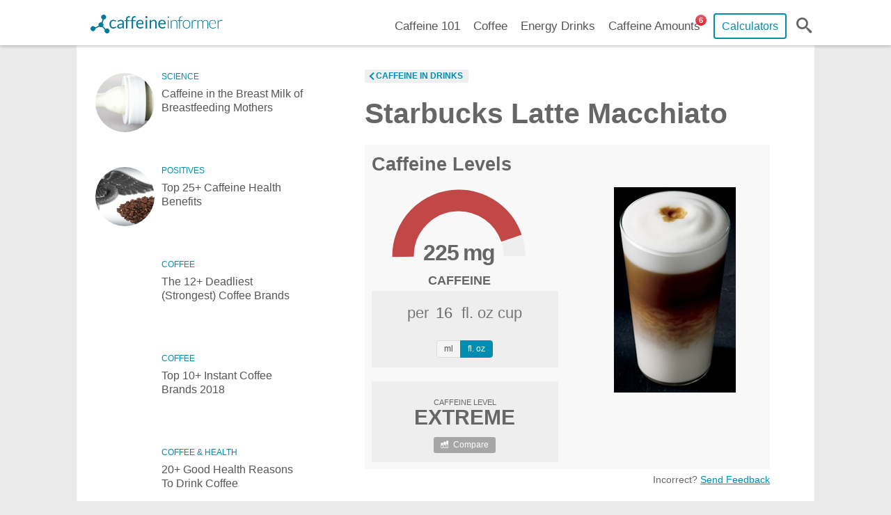

--- FILE ---
content_type: text/html; charset=UTF-8
request_url: https://sitesforprofit.com/caffeine-content/starbucks-grande-latte-macchiato.html
body_size: 6708
content:
<!DOCTYPE html>
<html>
<head>
<link rel="shortcut icon" href="https://sitesforprofit.com/apple-touch-icon.png">
<link rel="apple-touch-icon-precomposed" href="https://sitesforprofit.com/apple-touch-icon.png">
<title>Caffeine in Starbucks Latte Macchiato</title>
<link rel="stylesheet" href='https://sitesforprofit.com/wp-content/cache/wpfc-minified/djptmbnt/6b2po.css' />
<meta name="viewport" content="width=device-width, initial-scale=1, minimum-scale=1">
 <link rel="preload" href="https://sitesforprofit.com/wp-content/themes/EF17/img/caffeineinformer@2x.png" as="image">
<script src="https://sitesforprofit.com/wp-content/js/head.99.min.js">
</script>
<meta name="description" content="Caffeine amount in Starbucks Latte Macchiato as well as safe amount, its sugar content, and how it compares to other drinks."/>
<meta property="st:info" content="225mg"/>
<link rel="canonical" href="starbucks-grande-latte-macchiato.html" />
<style type="text/css">.broken_link, a.broken_link {
text-decoration: line-through;
}</style>
<link rel="dns-prefetch" href="https://a.disquscdn.com/" />

 <script type='text/javascript'>
head.js(
 {jquery: "/wp-content/js/jquery.3.1.1.min.js"},
 {app: "/wp-content/js/app.ef17.17.js"}
 );
</script>
 
</head><body class="page-template-default page page-id-99"> 

<header id="header" >
 <nav class="midbar group"> <a class="visible-phone nav-btn sb-toggle-left" id="nav-open-btn" href="#" data-ga-action="Mobile Menu" rel="track-event">
<span class="icon-bar">
</span>
<span class="icon-bar">
</span>
<span class="icon-bar">
</span>
</a> <a href="https://sitesforprofit.com/" title="Caffeine Informer" rel="home">
<em class="sitetitle">Caffeine Informer</em>
</a>
 

<div class="navbarsection">
<div class="hidden-phone">
<div class="item dropdown" data-dropdown>
<a href="#" class="item-link">Caffeine 101</a> <div class="dropdown-menu">
 <table>
 <tbody>
<tr>
<td>
<a href="../caffeine-trimethylxanthine.html">Basic Facts</a>
</td>
 <td>
<a href="../caffeine-overdose-facts-and-fiction.html">Overdose Signs</a>
</td>
</tr>
 <tr>
<td>
<a href="../caffeine-withdrawal-symptoms-top-ten.html">Withdrawal Symptoms</a>
</td>
<td>
<a href="../caffeine-addiction-diagnosis.html">Addiction Diagnosis</a>
</td>
 </tr>
 <tr>
<td>
<a href="../category/caffeine-positives.html">Positives</a>
</td>
 <td>
<a href="../category/caffeine-negatives.html">Negatives</a>
</td>
</tr>
 <tr>
<td>
<a href="../caffeine-safe-limits.html">Safe Levels</a>
</td>
 <td>
<a href="../caffeine-allergy-top-20-symptoms.html">Caffeine Allergy</a>
</td>
</tr>
 </tbody>
</table>
 </div>
</div>
<div class="item dropdown" data-dropdown>
<a href="#" class="item-link">Coffee</a> <div class="dropdown-menu">
 <table>
 <tbody>
<tr>
<td>
<a href="../category/coffee.html">Coffee Reviews</a>
</td>
 <td>
<a href="category/coffee-health-effects.html">Coffee &amp; Health</a>
</td>
</tr>
 </tbody>
</table>
 </div>
</div>
<div class="item hidden-tablet dropdown" data-dropdown>
<a href="#" class="item-link">Energy Drinks</a> <div class="dropdown-menu">
 <table>
 <tbody>
<tr>
<td colspan="2">
</td>
</tr>
 <tr>
<td>
<a href="../energy-drink-side-effects.html">Side Effects</a>
</td>
 <td>
<a href="../energy-drink-ingredients.html">Ingredients</a>
</td>
</tr>
 <tr>
<td>
<a href="../the-15-top-energy-drink-brands.html">Top Brands</a>
</td>
 <td>
<a href="../category/reviews.html">Reviews</a>
</td>
</tr>
 <tr>
<td>
<a href="../top-10-energy-drink-dangers.html">Health Risks</a>
</td>
 <td>
<a href="../category/energy-shot-reviews.html">Energy Shots</a>
</td>
</tr>
 </tbody>
</table>
 </div>
</div>
<div class="item dropdown " data-dropdown>
<a href="#" id="caffeinebadge" class="item-link" >Caffeine Amounts <span class="badge hide">6</span>
</a> <div class="dropdown-menu caffeine-menu dropdown-right">
 <table>
<tbody>
<tr>
<td>
</td>
</tr>
 <tr>
<td>
<a class="btn btn-outline" href="../the-caffeine-database.html">
<b>BROWSE ALL DRINKS</b>
</a>
</td>
</tr>
 <tr>
<td>
</td>
</tr>
 </tbody>
</table>
 <div>
 <div class="nav-header" style="padding-left:3px;">Coffee Outlets</div>
 <table>
 <tbody>
<tr>
<td>
<a href="../the-complete-guide-to-starbucks-caffeine.html">Starbucks</a>
</td>
 <td>
<a href="../complete-guide-to-dunkin-donuts-caffeine-content.html">Dunkin' Donuts</a>
</td>
</tr>
 <tr>
<td>
<a href="../tim-hortons-coffee-caffeine-content.html">Tim Hortons</a>
</td>
 <td>
<a href="../caribou-coffee-the-complete-caffeine-guide.html">Caribou</a>
</td>
</tr>
 <tr>
<td>
<a href="../dutch-bros-coffee-caffeine-content-guide.html">Dutch Bros.</a>
</td>
 <td>
<a href="../mccafe-coffee-caffeine-content.html">McCafe</a>
</td>
</tr>
 <tr>
<td>
<a href="../caffeine-seattles-best-beverages.html">Seattle's Best</a>
</td>
 <td>
<a href="costa-coffee.html">Costa Coffee</a>
</td>
</tr>
 <tr>
<td colspan="2">
<div class="nav-header">Edibles</div>
</td>
</tr>
 <tr>
<td>
<a href="../efs-guide-to-caffeine-gum.html">Caffeinated Gum</a>
</td>
 <td>
<a href="../category/candy.html">Candy</a>
</td>
</tr>
<tr>
<td>
<a href="../caffeine-in-workout-supplements.html">Supplements</a>
</td>
<td>
<a href="https://sitesforprofit.com/caffeine-in-candy">Medication</a>
</td>
</tr>
 </tbody>
</table>
 </div>
 <div id="newcounthead" class="nav-header" style="padding-left:3px;text-align:right;">
<span style="float:left;color:#DA000F;">&nbsp;New Items <span id="newitemcount">(6)</span> </span>
<span style="font-size:9px;color:#777;">CAFFEINE&nbsp;</span>
</div>
 <div class="inset-panel">
 <ul class="slides">
<li>
<a data-date="1538420235" class="newitem" href="laphet.html">Tea Leaf Salad</a>
<span>198mg</span>
</li>
<li>
<a data-date="1537980242" class="newitem" href="pg-tips-tea.html">PG Tips Black Tea</a>
<span>50mg</span>
</li>
<li>
<a data-date="1537466158" class="newitem" href="chameleon-milk.html">Chameleon Cold Brew With Milk</a>
<span>82mg</span>
</li>
<li>
<a data-date="1536948821" class="newitem" href="starbucks-cordusio.html">Starbucks Cordusio Mocha</a>
<span>155mg</span>
</li>
<li>
<a data-date="1536864673" class="newitem" href="vpx-meltdown-1-keto.html">Meltdown Ketone Drink</a>
<span>225mg</span>
</li>
<li>
<a data-date="1535135131" class="newitem" href="kevita-kombucha.html">Master Brew Kombucha</a>
<span>76mg</span>
</li>
</ul> </div>
 </div>
</div>
<div class="item dropdown" data-dropdown>
<a href="#" class="btn btn-outline" >Calculators</a> <div class="dropdown-menu dropdown-right">
 <table>
<tbody>
<tr>
<td>
<a href="../death-by-caffeine.html">Death By Caffeine</a>
</td>
</tr>
 <tr>
<td>
<a href="../coffee-calculator.html">How Much Coffee Can You Drink?</a>
</td>
</tr> <tr>
<td>
<a href="../caffeine-safe-limits.html">Your Caffeine Safe Limit</a>
</td>
</tr>
</tbody>
</table>
</div>
</div>
</div>
 <div id="sb-search" class="sb-search">
<form action="https://sitesforprofit.com/search" id="searchform" onsubmit="location.href=this.action+'#stq='+this.stq.value; return false;">
<span class="sb-search-input-wrap">
<input class="sb-search-input" placeholder="Search Caffeine Informer..." type="text" name="stq" id="search" autocomplete="off">
</span>
<input class="sb-search-submit" type="submit" name="sa" value="">
<span class="sb-icon-search icon-search">
</span>
</form>
</div>
</div>
</nav> 
<div class="mobile-menu hide">
<a href="../the-caffeine-database.html">
<span class="icon-coffee">
</span>&nbsp;Caffeine in Drinks</a>
 <a href="../caffeine-in-candy.html">
<span class="icon-cupcake">
</span>&nbsp;Caffeine in Food</a>
 <a href="../death-by-caffeine.html">
<span class="icon-coffeecup">
</span>&nbsp;Death by Caffeine Calculator</a>
 <a href="../coffee-calculator.html">
<span class="icon-coffeecup">
</span>&nbsp;Coffee Overdose Calculator</a>
 <a href="../caffeine-safe-limits.html">
<span class="icon-coffeecup">
</span>&nbsp;Caffeine Safe Limit Calculator</a>
 <a href="../category/caffeine-negatives.html">Caffeine Negatives</a>
 <a href="../category/caffeine-positives.html">Caffeine Positives</a>
 <a href="../category/coffee.html">Coffee</a>
 <a href="../category/energy-drink-brands.html">Energy Drinks</a>
</div>
</header>
<div id="wrapper">
<div id="content">

 <div id="main-content"> 
<div class="main"> 
<div class="crumbs">
<a class="crumb" href="../the-caffeine-database.html">Caffeine in Drinks</a>
</div> <h1>Starbucks Latte Macchiato</h1>

 

<p>
<div class="dialdash group">
<form autocomplete="off">
<h3 class="hidden-phone" style="margin:0 0 15px;">Caffeine Levels</h3>
<div class="dialwrapper">
<div class="dialinwrap">
<div id="newdial" data-fgcolor="#C24747" data-bgcolor="#eee" data-type="half" data-percent="90" data-bordersize="30">
</div>
</div>
<div class="dialmg">
<span id="mgamt" style="padding-right:0.2em;">225</span>mg<span class="diallabel">CAFFEINE</span>
</div>
<div class="dialserve">
<span>per <input type="number" id="editamount" class="editable" value="16"/> <span id="servingunit"> fl. oz cup</span>
</span>
<div style="margin-top:12px;">
<div id="adjustunit" class="btn-group" data-toggle="buttons-radio">
<a id="dialadjustmls" class="btn btn-small ">ml</a>
<a id="dialadjustoz" class="btn btn-small active">fl. oz</a>
</div>
</div>
</div>
<div class="caffeineamount hi">
<p class="level">CAFFEINE LEVEL <br />
<span style="font-size:30px;" class="leveltext">EXTREME</span>
</p>
<a href="#" role="button" id="modal_open" class="btn btn-small btn-content" rel="track-event" data-ga-action="Compare" >
<i class="icon-bars">
</i> Compare</a>
</div>
</div>
<div class="dialright">
<img class="dialimg" src="https://sitesforprofit.com/wp-content/caffeine/starbucks-grande-latte-macchiato.jpg" />
</div>
</form>
</div> <script>
 head.ready(function(){
 $.fn.textWidth = function() {
var shadow, text, w;
shadow = document.createElement('span');
text = $(this).val();
$(shadow).html(text);
$(shadow).css({
'display': 'none',
'font-family': $(this).css('font-family'),
'font-size': $(this).css('font-size'),
'font-weight': $(this).css('font-weight'),
'letter-spacing': $(this).css('letter-spacing'),
'margin': 'none',
'padding': 'none',
'white-space': 'pre'
});
$('body').append(shadow);
w = $(shadow).width();
w=w+3; // ugly fix for chrome
$(this).width(w);
return $(shadow).remove();
}; 
var _dialamount=225;
var _mgoz=14.0625;
var _factor = 29.5735296;
var _oz = 16;
var _mls =473;
var _isOz = 1;
var canvasSupported = !!window.HTMLCanvasElement;

if (canvasSupported) {
// Test new plugin
 $("#newdial").circliful();
 }
 

$('#otherbutton').on('click', function(e) {
$('#editamount').focus().select();
});

$('#dialadjustmls').on('click', function(e) {
$('.editable').val(_mls).textWidth();
$('#servingunit').html("ml");
_isOz = 0;
});

$('#dialadjustoz').on('click', function(e) {
$('.editable').val(_oz).textWidth();
$('#servingunit').html("fl. oz");
_isOz = 1;
});

$('#dialadjust').on('click', function(e) {
_oz++;
_dialamount = (_oz*_mgoz);
_oz = parseFloat(_oz.toFixed(2))
$('.dial').val(_dialamount).trigger('change');
$('#mgamt').html(parseInt(_dialamount));
$('.dialserve span').html("per " + _oz + " fl. oz");
});

$('#dialadjustless').on('click', function(e) {
if (_oz > 1) {
_oz = _oz -1.0;
_dialamount = (_oz*_mgoz);
_oz = parseFloat(_oz.toFixed(2));
$('.dial').val(_dialamount).trigger('change');
$('#mgamt').html(parseInt(_dialamount));
$('.dialserve span').html("per " + _oz + " fl. oz");
}
});

$('.editable').each(function() {
$(this).textWidth();
$(this).keyup(function(e) {
$(this).textWidth();
_oz = $(this).val();
_mls = $(this).val();
if (_isOz) {
_mls = parseInt(_oz * _factor);
} else {
_oz = Math.round((_mls / _factor)*100) / 100;
}

_dialamount = (_oz*_mgoz);
$('#mgamt').html(Math.round(_dialamount*10)/10);
$('.dial').val(_dialamount).trigger('change');
});
}); 
});
 </script>
<div class="pull-left hidden-phone">
</div> 
<div class="hidden-phone" style="font-size:0.8em;text-align:right;">Incorrect? <a href="../send-feedback.html">Send Feedback</a>
</div>
 <div style="margin-top:40px;">
<!--<div id='div-gpt-ad-1325545340561-3' data-dfp="EF_Mobile_300x250" data-cids="1607198756+6851337476" style='width:300px; height:250px;' class="adslot visible-phone">
 </div>-->
 <!-- CaffeineInformer_300x250_BTF_1 -->
 <div align="center" id="div-gpt-ad-300x250-BTF-1">
 <script data-cfasync="false" type='text/javascript'>
 freestar.queue.push(function () { googletag.display('div-gpt-ad-300x250-BTF-1'); });
 </script>
</div>
</div>
 <p>Starbucks Latte Macchiato is the latest addition to their espresso based coffee options.</p>
<p>
<em>Above is the caffeine content of a Grande Latte Macchiato.</em>
</p>
<p>It is a bit different than their standard latte for a couple of reasons:</p>
<p>First, the espresso shots&nbsp;are&nbsp;extracted on top of the steamed whole milk to create a layered type appearance and taste.&nbsp;</p>
<p>Secondly, a double shot of espresso is standard even for the smallest size (Short), while their traditional latte has just one shot in a Short size.&nbsp;</p>
<h2>Caffeine by Latte Macchiato Size</h2>
<ul>
<li>Short: 150 mg</li>
<li>Tall: 150 mg</li>
<li>Grande: 225 mg</li>
<li>Venti: 225 mg</li>
</ul>
 
<div style="margin:40px auto;">
 <!--<div id='div-gpt-ad-1325545340561-4' data-dfp="EF_336x280" data-cids="1607198756" style='width:336px; height:280px;' class="adslot hidden-phone">
 </div>-->
 <!-- CaffeineInformer_300x250_BTF_2 -->
<div align="center" id="div-gpt-ad-300x250-BTF-2">
 <script data-cfasync="false" type='text/javascript'>
 freestar.queue.push(function () { googletag.display('div-gpt-ad-300x250-BTF-2'); });
 </script>
</div>
</div>
<div class="rounddiv">
<h3>Ingredients in Starbucks Latte Macchiato</h3>
<p>Steamed whole milk, espresso</p>
<p>
<b>Sugar content: </b>17 grams (per 16 ounces).</p>
<a href="../sugar-in-drinks.html" class="btn">
<i class="icon-bars">
</i> Compare Sugar Content</a>
</div>
<div class="caffeinebox" style="margin-top:25px;">
<h3 style="margin-top:10px;clear:both;">Similar Items</h3>
<a href="starbucks-bottled-frappucino.html">Starbucks Bottled Frappuccino</a> <span class="mg">130mg</span>
<br />
<a href="starbucks-bottled-iced-coffee.html">Starbucks Bottled Iced Coffee</a> <span class="mg">110mg</span>
<br />
<a href="starbucks-discoveries-iced-coffee.html">Starbucks Classics Caffe Mocha</a> <span class="mg">510mg</span>
<br />
<a href="starbucks-cold-brew.html">Starbucks Cold Brew Coffee</a> <span class="mg">200mg</span>
<br />
<a href="starbucks-cordusio.html">Starbucks Cordusio Mocha</a> <span class="mg">155mg</span>
<br />
<a href="starbucks-tall-decaf-coffee.html">Starbucks Decaf Coffee</a> <span class="mg">25mg</span>
<br />
<a href="starbucks-double-shot.html">Starbucks Doubleshot</a> <span class="mg">110mg</span>
<br />
<a href="starbucks-double.html">Starbucks Doubleshot Energy + Coffee</a> <span class="mg">145mg</span>
<br />
</div> <!-- Modal -->
<div class="modal-overlay" id="modal_window" aria-hidden="true" role="dialog" aria-labelledby="modal_title">
<div class="modal-content" id="modal_holder" role="document">
<div class="modal-header">
<h3 id="modal_title">How Does Starbucks Latte Macchiato Compare? <button type="button" class="modal_close close">×</button>
</h3>
</div>
<div class="modal-body">
<div class="caffeinebox" >
 <h5 style="margin-top:0;">Total Caffeine (mg)</h5>
 <div class="chart">
<span id="m10">400</span>
<span id="m9">360</span>
<span id="m8">320</span>
<span id="m7">280</span> <span id="m6">240</span>
<span id="m5">200</span>
<span id="m4">160</span>
<span id="m3">120</span>
<span id="m2">80</span> <span id="m1">40</span>
<span id="m0">0</span> <span id ="s1" class="point" style="bottom: 112px;">Cup of Starbucks Latte Macchiato</span> <span class="point" style="bottom: 17px;">Can of <a href="coca-cola-classic.html" title="34mg - Click for more info...">Coca-Cola Classic</a>
</span> <span class="point" style="bottom: 125px;">Can of <a href="rockstar-2x-energy-drink.html" title="250mg - Click for more info...">Rockstar 2x Energy Drink</a>
</span> <span class="point" style="bottom: 80px;">Can of <a href="monster.html" title="160mg - Click for more info...">Monster Energy Drink</a>
</span> <span class="point" style="bottom: 40px;">Can of <a href="red-bull.html" title="80mg - Click for more info...">Red Bull</a>
</span>
</div>
 <div class="more">
<a class="btn" href="../the-caffeine-database.html">
<i class="icon-bars">
</i> All Caffeine Amounts</a>
<br />
</div>
 </div>
</div>
<div class="modal-footer">
<button class="btn modal_close" aria-label="close">Close</button>
</div>
</div>
</div>
<!-- End Modal -->

 <h3>Caffeine Concentration</h3>
 <p>Starbucks Latte Macchiato contains 14.06 mgs of caffeine per fluid ounce (47.55mg/100 ml).</p> <div class="caffeinebox" >
 <h5 style="margin-top:0;">Caffeine (mg) per Ounce</h5>
 <div class="chart"> <span id="m10">100</span>
<span id="m9">90</span>
<span id="m8">80</span>
<span id="m7">70</span>
<span id="m6">60</span> <span id="m5">50</span>
<span id="m4">40</span>
<span id="m3">30</span>
<span id="m2">20</span>
<span id="m1">10</span> <span id="m0">0</span> <span id="v1" class="point" style="bottom: 28px;">Starbucks Latte Macchiato</span> <span class="point" style="bottom: 200px;">
<a href="5-hour-energy.html" title="100.0 mg/oz - Click for more info...">5 Hour Energy</a>
</span> <span class="point" style="bottom: 102px;">
<a href="espresso.html" title="51.3 mg/oz - Click for more info...">Coffee (Espresso)</a>
</span> <span class="point" style="bottom: 5px;">
<a href="coca-cola-classic.html" title="2.8 mg/oz - Click for more info...">Coca-Cola Classic</a>
</span> <span class="point" style="bottom: 43px;">
<a href="spike-shotgun.html" title="21.9 mg/oz - Click for more info...">Spike Energy Drink</a>
</span>
</div>
 </div>
 

<div class="rounddiv references">
<h3>Sources</h3>
<a href="https://www.starbucks.com/menu/drinks/espresso/latte-macchiato?foodZone=9999#size=11057316&#038;milk=67" rel="nofollow">http://www.starbucks.com/menu/drinks/espresso/latte-macchiato?foodZone=9999#size=11057316&#038;milk=67</a>
</div>
</p>
</div> <!-- .main -->
</div> <!-- #main-content -->
<div class="sidebar">
<div class="aside group">
<a href="../caffeine-in-breastmilk-can-babies-handle-caffeine.html">
<img width="85" height="85" src="https://sitesforprofit.com/wp-content/uploads/bottlemilk-85x85.jpg" class="attachment-cat-thumb size-cat-thumb wp-post-image" alt="" />
</a>
<a class="aside-link" href="../category/science.html">SCIENCE</a> <a class="aside-link-title first" href="../caffeine-in-breastmilk-can-babies-handle-caffeine.html" >Caffeine in the Breast Milk of Breastfeeding Mothers</a>
</div>
 <div class="aside group">
<a href="../top-10-caffeine-health-benefits.html">
<img width="85" height="85" src="https://sitesforprofit.com/wp-content/uploads/caffeine-health-benefits-85x85.jpg" class="attachment-cat-thumb size-cat-thumb wp-post-image" alt="" />
</a>
<a class="aside-link" href="../category/caffeine-positives.html">POSITIVES</a> <a class="aside-link-title last" href="../top-10-caffeine-health-benefits.html" >Top 25+ Caffeine Health Benefits</a>
</div>
<div class="aside group">
<a href="../strongest-coffee-brands.html">
<img src="[data-uri]" data-src="https://sitesforprofit.com/wp-content/uploads/strongest-coffees-150x150.jpg" class="attachment-cat-thumb" width="85"/> </a>
<a class="aside-link" href="../category/coffee.html">COFFEE</a> <a class="aside-link-title first" href="../strongest-coffee-brands.html" >The 12+ Deadliest (Strongest) Coffee Brands</a>
</div>
 <div class="aside group">
<a href="../top-instant-coffee-brands.html">
<img src="[data-uri]" data-src="https://sitesforprofit.com/wp-content/uploads/Best-Instant-Coffee-150x150.jpg" class="attachment-cat-thumb" width="85"/> </a>
<a class="aside-link" href="../category/coffee.html">COFFEE</a> <a class="aside-link-title " href="../top-instant-coffee-brands.html" >Top 10+ Instant Coffee Brands 2018</a>
</div>
 <div class="aside group">
<a href="../7-good-reasons-to-drink-coffee.html">
<img src="[data-uri]" data-src="https://sitesforprofit.com/wp-content/uploads/Reasons-to-drink-coffee-150x150.jpg" class="attachment-cat-thumb" width="85"/> </a>
<a class="aside-link" href="../category/coffee-health-effects.html">COFFEE &AMP; HEALTH</a> <a class="aside-link-title " href="../7-good-reasons-to-drink-coffee.html" >20+ Good Health Reasons To Drink Coffee</a>
</div>
 <div class="aside group">
<a href="../death-by-red-bull.html">
<img src="[data-uri]" data-src="https://sitesforprofit.com/wp-content/uploads/red-bull-product-line-150x150.jpg" class="attachment-cat-thumb" width="85"/> </a>
<a class="aside-link" href="../category/energy-drink-brands.html">ENERGY DRINKS</a> <a class="aside-link-title last" href="../death-by-red-bull.html" >Death By Red Bull</a>
</div>
 <div style="clear:both;">
</div>
<div class="aside" style="border: 4px solid #ccc;border-radius: 5px;padding:1em;text-align:center;background: #f5f5f5;">
<p style="font-weight:bold;font-size:1.3em;margin:0;">NEED HELP QUITTNG CAFFEINE?</p>
<div>
</div>
<p>Download our 100+ page book. Completely Free.</p>
<a class="btn btn-info" href="../quit-caffeine.html">Show Me How</a>
</div>
</div>
<!-- sidebar -->
</div>

 

<div id="footer">
<div class="footer group"> 
<div class="footer-logo">
<a href="https://sitesforprofit.com/">
<strong>Caffeine Informer</strong>
</a>
<div style="font-size:0.8em;">Accurate caffeine information freely available to all.<br />
<a href="../about.html">About</a> &middot; <a href="../contact.html">Contact</a> &middot; <a href="../terms-of-use.html">Terms</a> &middot; <a href="../privacy-policy.html">Privacy</a> &middot; <a href="https://sitesforprofit.com/guest-post.html">Guest Post</a> &middot; &copy; 2026 
</div>
</div>
</div>
</div>
</div> <!-- Wrapper -->



<script type="text/javascript">
<!--
var _acic={dataProvider:10,allowCookieMatch:false};(function(){var e=document.createElement("script");e.type="text/javascript";e.async=true;e.src="//www.acint.net/aci.js";var t=document.getElementsByTagName("script")[0];t.parentNode.insertBefore(e,t)})()
//-->
</script>


<script defer src="https://static.cloudflareinsights.com/beacon.min.js/vcd15cbe7772f49c399c6a5babf22c1241717689176015" integrity="sha512-ZpsOmlRQV6y907TI0dKBHq9Md29nnaEIPlkf84rnaERnq6zvWvPUqr2ft8M1aS28oN72PdrCzSjY4U6VaAw1EQ==" data-cf-beacon='{"version":"2024.11.0","token":"1927f4a404af42efbbd37933e7ef2cd3","r":1,"server_timing":{"name":{"cfCacheStatus":true,"cfEdge":true,"cfExtPri":true,"cfL4":true,"cfOrigin":true,"cfSpeedBrain":true},"location_startswith":null}}' crossorigin="anonymous"></script>
</body>
</html>
<!-- 0.052639007568359 seconds, on 04-10-18 17:40:08 -->

--- FILE ---
content_type: text/css
request_url: https://sitesforprofit.com/wp-content/cache/wpfc-minified/djptmbnt/6b2po.css
body_size: 13100
content:
article,aside,details,figcaption,figure,footer,header,hgroup,menu,nav,section,.paged #nav-above,.single #nav-above{display:block;}
body,input{font-size:17px;line-height:1.6;
font-family:-apple-system,BlinkMacSystemFont,"Segoe UI",Roboto,Oxygen-Sans,Ubuntu,Cantarell,"Helvetica Neue",sans-serif;
margin:0;padding:0;color:#666;background-color:#eaeaea;}
a{ color:#018db1;text-decoration: none;} 
a:hover {color:#545454;}
.footer a:hover, .sidebar a:hover {color:#018DB1}
table{border-collapse:collapse;border-spacing:0;}
h1,h2,h3,h4{font-weight:600;}
h1{font-size:2.4em;margin-bottom:0.5em;margin-top:0.5em;line-height:1.2em;}
h2{font-size:1.6em;}
h3{margin-top:1.5em;margin-bottom:0.5em;font-size:1.6em;line-height:1.3em;}
h4{margin:0;font-weight:700;font-size:1.3em;}
td{padding:4px;}
.datatable > tbody > tr:nth-child(2n+1){background-color:#f5f5f5;}
.datatable  {width:100%;-webkit-overflow-scrolling:touch;} th{background-color:#018DB1;font-size:1em;border-color:#018DB1;padding:4px;font-weight:700;color:#fff;text-align: left; }
:focus{outline:0;}
ul ul{margin-bottom:10px;margin-top:10px;}
ul li{margin: 0 0 10px 10px;}
ul {list-style-type:square;margin:0 0 0 15px;padding:0;}
ul.commentlist {list-style-type:none;margin:0;}
ol {counter-reset:li;margin-left:0;padding:10px;background-color:#efefef;border-radius:5px;}
ol li {position:relative;margin:0 0 16px 30px; padding:4px 8px; list-style:none;}
ol li:before {content:counter(li); counter-increment:li; position:absolute;left:-30px;width:22px;border-radius:4px;
margin-right:8px;	padding:1px 4px;color:#fff;background:#018DB1;text-align:center;}
input[type="text"],input[type="number"],input[type="email"],input[type="tel"],textarea {background-color:#fff;padding:4px;border:1px solid #ddd; box-shadow:inset 1px 1px 2px rgba(0,0,0,0.5); border-radius: 3px;font:inherit;color:#666; }
input[type="number"]{-moz-appearance:textfield;}
input[type="submit"]{-webkit-appearance:none;}
.editable {display:inline-block;width:1em;box-shadow:none !important;border-radius:0 !important; border:none !important;background:transparent !important; }
.editable:focus {background-color:white !important;box-shadow:inset 1px 1px 2px rgba(0,0,0,0.5) !important; border:1px solid #ccc; cursor: default;outline: none;}
.group:before,.group:after {    content: "";    display: table;} 
.group:after { clear: both;}
#wrapper {position:relative;width:100%;}
#header{   
background-color:#FFF;
box-shadow: 0 2px 4px rgba(0, 0, 0, 0.2), 0 -1px 1px rgba(0, 0, 0, 0.082), 1px 0 1px rgba(0, 0, 0, 0.082);
height: 65px;
margin: 0 auto;z-index:49;position:relative;
width:100%;}
.midbar,#content,.footer {width:1060px;}   
.midbar{margin:0 auto;padding-left:10px;padding-top:18px;}
#content{ margin:0 auto;background-color:#fff;}
#content:after,.sidebar-widget:after{content:"";display:block;clear:both;height:0;visibility:hidden;}
#footer{background-color:#676767;color:#aaa;margin-top:30px;padding-top:2em;padding-bottom:20px;border-top:7px solid #018DB1}
.footer {margin: 0 auto;}
.footer a{color:#efefef;}
.footer-logo {padding-left:100px;margin-left:1%;margin-right: 1%;background:url(https://sitesforprofit.com/wp-content/themes/EF17/img/spriteef3.png) no-repeat 10px 10px;background-size: 140px;} .left-nav li{display:inline-block;padding-left:10px;}
.list-unstyled{     margin-left: 0;     list-style: none; }
.sitetitle{width:190px;height:39px;display:inline-block;float:left;color:transparent;font:0px/0 a;background-repeat:no-repeat;background-size:190px auto;background-image:url(https://sitesforprofit.com/wp-content/themes/EF17/img/caffeineinformer@2x.png);overflow:hidden;
margin-top:3px;margin-left:15px;}
.navbarsection  > div {display:inline-block; }
.navbarsection .item {display:inline-block;position:relative;margin-right:14px;vertical-align: middle;}
.navbarsection .item:last-child {margin-right:0px;}
.navbarsection{float:right;}
.navbarsection .item .item-link {color:#555;}
.navbarsection .btn-group{margin-right:8px;}
.caffeine-menu {width:300px;}
.caffeine-menu ul{margin:0;list-style:none outside none;}
.caffeine-menu ul li{text-align:right;margin:0;}
.caffeine-menu ul li a {float:left;display: inline-block; font-size:0.9em; overflow: hidden;}
.nav-header {color:#636363;font-size:11px;font-weight:bold;background-color:#efefef;padding:1px 2px;text-transform:uppercase;}
.nw{background-color:#E8F1F6;}
.mobile-menu a {display:block;color:#555;border-bottom:1px solid #dedede;padding:5px 10px;}
.badge {background-color:#B94A48;border-radius:9px; padding:1px 5px 1px 5px;  color: #FFFFFF;display: inline-block; font-size: 11px;font-weight: bold;line-height: 14px;vertical-align: baseline;white-space: nowrap;
position:absolute;top:-3px;right:-9px;
background: #e23442;  background-image: linear-gradient(to bottom, #e8616c, #dd202f);} .crumbs {margin-bottom:12px;text-transform:uppercase;overflow: hidden;  color:#777;font-size:12px; white-space: nowrap;}
.crumbs a { display: block; padding: 0 8px 0 8px; float: left; background: #efefef; position: relative; z-index: 1; margin-right: 25px; border-radius: .2em; font-weight:700;text-decoration:none !important;}
.crumb:before {
border-style: solid; border-width: 0.2em 0.2em 0 0;content: "";display: inline-block;height: 0.5em;left:0;position: relative;top: 0.4em;transform: rotate(-135deg);vertical-align: top;width: 0.5em;
} .date {color: #888; font-size:11px;margin-top:12px;}
#main-content{width:67%;vertical-align:top;background-color:#fff;float:right;}
.main{position:relative;padding:35px 9%;}.main a{text-decoration: underline;}
.main p,.main ul,.main ol{margin-bottom:10px;}
.main blockquote{border-left:10px solid #ccc;background-color:#f9f9f9;margin:0 0 10px 10px;padding:0 10px;}
.main h4 a {text-decoration:none;}
.post-item{border-bottom:1px solid #ccc;margin-bottom:20px;clear:both;padding:10px;}
.references {font-size:0.7em; color:#777;}
.pagenavi{margin:18px 0 0;}
.pagenavi span,.pagenavi a{display:block;float:left;text-decoration:none;color:#fff;background:#555;border-radius:4px;text-shadow:1px 1px 0 rgba(0, 0, 0, 0.5);margin:2px 5px 2px 0;padding:6px 9px 5px;}
.pagenavi .current{background:#999;color:#fff;padding:6px 9px 5px;} .notebad {min-height:3em;background-color: #B1E0EC;position:relative;border-radius: 6px; padding: 15px 15px 15px 60px;margin:15px 0;}
.notebad:before {position:absolute;font-family: EF-Fonts;top:10px;left:10px;font-size:2.5em;content: "\e605";}
.caflistbtn, .faq {border: 1px solid #ddd;border-radius: 3px;}
.faq,.related1{background-color: #fff;padding: 10px;margin:20px auto;}
.related1{background-color:#EFEFEF;}
.related1 h3, .notebad h3{font-size:1.2em;margin-top:0;padding: 7px 5px 7px 17px;margin: -10px -10px 10px;background-color:#dedede;}
.caflistbtn {margin-top:8px;margin-right:5px;width:100%;display:inline-block;line-height:1.4;padding:6px 10px;color:inherit;text-decoration:none !important;position:relative;background-color:#eee;box-sizing: border-box;}
.caflistbtn:hover {border-color:#aaa;}
.caflistbtn:after {	border-style: solid; border-width: 0.2em 0.2em 0 0;border-color:#888;
content: "";display: inline-block;height:0.5em;right:10px;position:absolute;top:0.7em;
transform: rotate(45deg);    vertical-align: top;width: 0.5em;}
p.faqhead {margin:6px 0 0 0;;font-size:16px;cursor:pointer;}
.faqcontent {font-size:14px;background-color:#f1f1f1;padding:3px 6px;display:none;}
.float-left {float:left;}
.float-right {float:right;} .sidebar{width:33%;float:left;padding-top:20px;}
.aside {margin-left:5%;margin-right:5%;margin-top:20px;padding-bottom:30px;}
.aside-link,.aside-link-title { display: block;  font-size: 12px;line-height: 1.3;text-decoration: none;}
.aside-link-title { color: #565656;  font-size: 16px;   }
.aside-link { margin-bottom: 7px;  margin-top: -2px;}
.sidead{position:relative;margin:20px auto 45px;text-align:center;min-height:250px;}
.adslot {margin:0 auto;}
.adcontent {float: right;text-align:right; min-height: 250px; margin:10px -15px 15px 15px;
position:relative;z-index:100;font-size:12px;color:#aaa;}
.sidetitle {text-align:right;text-shadow:1px 1px #FFFFFF;color:#717171;font-size:11px;margin-top:5px;} img {max-width:100%;height:auto;}
.attachment-cat-thumb{float: left; border-radius:50%; margin-left: 10px;    margin-right: 10px;}
.attachment-thumbnail{display:block;margin-left:15px;}
.alignleft{display:inline;float:left;margin-right:24px;margin-top:4px;margin-left:3px;}
.alignright{display:inline;float:right;margin-left:24px;margin-top:4px;margin-right:3px;}
.aligncenter{clear:both;display:block;margin-left:auto;margin-right:auto;}
.alignleft,.alignright,.aligncenter{margin-bottom:12px;}
.wp-caption{background:#f1f1f1;line-height:18px;margin-bottom:20px;max-width:100%;text-align:center;padding:4px;-moz-box-sizing:border-box;-webkit-box-sizing:border-box;-box-sizing:border-box;}
.wp-caption-text{color:#888;margin:5px;font-size:0.9em;} .commentlist{list-style:none;padding-top:5px;margin:0 0 30px;}
.comment{border-top:1px solid #ccc;position:relative;width:80%;background:#eee;border-radius:15px;font-size:0.967em;z-index:1;margin:0 0 30px 18%;padding:15px;text-shadow:0 1px 0 #fff;-moz-box-sizing:border-box;box-sizing:border-box;}
.comment:after{content:"";position:absolute;left:-20px;top:20px;display:block;width:0;border-color:#eee transparent;border-style:solid;border-width:20px 0 0 20px;}
.comment-author{position:absolute;left:-20%;top:0;}
.children .comment .comment-author{left:-45%;}
.comment-author cite{display:block;font-size:12px;}
.comment-author cite a{color:#000;border-bottom:1px solid transparent;}
.avatar { width: 50px; height: 50px;border-radius: 12px;position: relative;}
.comment-meta{color:#999;}
.children .comment .comment-meta{left:-45%;}
.comment-reply-link{border:none;position:absolute;bottom:10px;right:15px;display:block;width:24px;height:19px;text-indent:-9999px;opacity:0.6px;}
.comment-reply-link:hover{opacity:1px;background-color:transparent;border:none;}
.children{list-style:none;margin:20px 0 0;}
.children .comment{width:80%;background:#dcdcdc;}
.children .avatar{border-color:#dcdcdc;}
.children .avatar:after{background:#dcdcdc;}
.comment p{margin:0 0 10px;}
#respond {padding-bottom:25px;color: #888;}
#respond .required { color: #ff4b33; font-weight: 700; }
#respond textarea {width: 100%;-moz-box-sizing:border-box;-webkit-box-sizing:border-box;box-sizing:border-box;}
.comment-nav{ clear:both;background-color: #F5F5F5; border: 1px solid #E3E3E3; border-radius: 3px ;box-shadow: 0 1px 0 #FFFFFF inset;padding:10px;line-height:32px;text-shadow: 0 1px 0 rgba(255, 255, 255, 0.9);}
h3#reply-title { margin: 18px 0 }
#cancel-comment-reply-link { font-size: 12px; font-weight: 400; line-height: 18px; } ul.tabs{margin: 0px;padding: 0px;list-style: none;}
.tab{    background-color:#efefef;    color: #666;    display: inline-block;    padding: 10px 15px;    cursor: pointer;
margin-bottom:0;    border-radius: 5px 5px 0 0;}
ul.tabs li.current{background: #018DB1;color: #fff;}
.tab-content{display: none;}
.tab-content.current{display: inherit;} .star-icon {color: #ddd;font-size: 25px;position: relative;}
.star-icon.full:before,.star-icon.half:before{
text-shadow: 0 0 2px rgba(0,0,0,0.7);color: #FFBD00;content: '\2605';position: absolute;left: 0;}
.star-icon.half:before {width: 50%;overflow: hidden;}
.brand-num {background: #aaa;float:left;display: inline-block;width: 50px;height: 50px;
color: white;text-align: center;line-height: 50px;font-size: 30px;font-weight: bold;margin-right: 10px;}
.brand-reviews {color:#888;}
.brand {padding:0 0 40px;border-top: 4px solid #ccc;}
.brand h2 {margin-bottom: 0;line-height: 1.2;}
.brand-header {text-transform: uppercase;font-size: 0.9em;font-weight: bold;color: #888;line-height:1;}  .caffeinebox{background-color:#eee;position:relative;padding:6px 6px 6px 12px;}
.caffeineamount{background-color:#eee;text-align:center;padding:12px;margin:20px 0 0 0;}
.shadowbox{border-radius: 5px;padding: 10px 20px 0;}
.leveltext{font-size:34px;line-height:1;font-weight:700;} .dialdash {position:relative;background-color:#f8f8f8;padding:10px;margin-bottom:5px}
.dialimg{margin:0 auto;border:1px solid #efefef;}
.dialright{float:right;width:45%;text-align:center;}
.dialwrapper{position:relative;float:left;width:268px;}
.dialinwrap{height:180px;padding-left:25px;}
.dialmg { position: absolute; left: 66px; top: 70px; text-align: center; vertical-align: middle; font-size: 32px; font-weight: bold;  width: 120px; letter-spacing: -1px; }
.diallabel { display: block;  font-size: 18px; letter-spacing: 0;}
.dialserve { background: none repeat scroll 0 0 #eee; border-radius: 2px; color: #777777; font-size: 22px; margin: -30px 0 0; padding: 10px 0; text-align: center; }
.rounddiv{background:#efefef;margin-top:30px;border-radius:4px;padding:10px;word-wrap: break-word;}
.rounddiv h3{margin-top:0;}
.level{font-size:11px;line-height:14px;}
.aws span{float:right;}
.chart{position:relative;background:#ddd url(https://sitesforprofit.com/wp-content/themes/EF17/img/bgtemp.png) no-repeat 25px 10px;height:220px;width:50px;font-size:12px;}
#m0,#m1,#m2,#m3,#m4,#m5,#m6,#m7,#m8,#m9,#m10{position:absolute;right:28px;}
#m0{bottom:0;}#m1{bottom:19px;}#m2{bottom:39px;}#m3{bottom:59px;}#m4{bottom:79px;}#m5{bottom:99px;}#m6{bottom:119px;}#m7{bottom:139px;}#m8{bottom:159px;}#m9{bottom:179px;}#m10{bottom:199px;}
.point{white-space:nowrap;left:50px;line-height:13px;position:absolute;}
.point:before {display:inline-block; border-bottom: 4px solid transparent;border-right: 4px solid #666;border-top: 4px solid transparent;
content: "";  margin-right:2px;}
.chart .point a{color:#333;text-decoration:underline;}
#v1,#s1,#o1{font-weight:700;z-index:2;background-color:#fff;}
.mg {background-color: #D9EDF7; color: #247FAD; border-radius: 9px;font-size: 0.9em; font-weight: bold; padding: 1px 9px 2px; white-space: nowrap;} #status {width:auto; height:400px;line-height:50px;border-radius:5px;background:url(https://sitesforprofit.com/wp-content/themes/EF17/img/bgtablestart.png) no-repeat center center #efefef;color: #cdcdcd; margin-bottom:14px;font-size:25px;text-align:center;}
#caffeinedb_wrapper table  {cursor:pointer;}
.dataTables_wrapper{position:relative;min-height:302px;clear:both;_height:302px;zoom:1px;}
.dataTables_processing{position:absolute;top:50%;left:50%;width:250px;height:30px;margin-left:-125px;margin-top:-15px;border:1px solid #aaa;text-align:center;color:#333;font-size:16px;background-color:#FFF;z-index:10;padding:14px 0 2px;}
.dataTables_scrollHead{box-shadow:0 10px 10px -10px #000;background-color:#efefef;z-index:10;}
.dataTables_filter{width:50%;float:right;text-align:right;display:none;}
.dataTables_info{position:relative;text-align:center;background-color:#eee;font-size:10px;color:#666;text-transform:uppercase;line-height:12px;padding:2px 10px;border-radius:0 0 10px 10px;font-weight:700;margin-bottom:2em;box-shadow:0 -5px 10px -5px #333;border:1px solid #ccc;}
.f {background-color:#E2EBF0;} .resizer{cursor:ns-resize;}
.resizer:after {height:20px;position:absolute;top:9px;left:0;content:" "; width:100%;cursor:ns-resize;background:url([data-uri]) bottom center no-repeat;} .display{clear:both;width:100%;margin:0 auto;table-layout:fixed;}
.display thead th{cursor:pointer;padding:3px 18px 3px 10px;font-weight:700;text-shadow:0 1px 0 #fff;border:1px solid #ddd;background-color:#efefef;font-size:13px;color:#555;}
.display td{padding:3px 10px; border-width: 0;}
.n {text-align:left;}
.display>tbody>tr:hover>td {background-color:#edfbff;}*/  .sorting_asc{background:#e9e9e9 url(https://sitesforprofit.com/wp-content/themes/EF17/img/spriteef3.png) no-repeat right -169px;}
.sorting_desc{background:#e9e9e9 url(https://sitesforprofit.com/wp-content/themes/EF17/img/spriteef3.png) no-repeat right -262px;}
.sorting{background:#e9e9e9 url(https://sitesforprofit.com/wp-content/themes/EF17/img/spriteef3.png) no-repeat right -218px;}
.sorting:hover {	background:#e9e9e9 url(https://sitesforprofit.com/wp-content/themes/EF17/img/spriteef3.png) no-repeat right -262px;} .odd{background-color:#f5f5f5;text-align:right;}
.even{background-color:#FFF;text-align:right;}
.dataTables_scrollBody{margin-top:-1px;-webkit-overflow-scrolling:touch;}
.dataTables_scroll { border-bottom: 1px solid #BBB; clear:both;}
.clear{clear:both;} tr.odd td.sorting_1{background-color:#CDDAE8;}
tr.even td.sorting_1{background-color:#EAEBFF;} #filterbuttons {margin:0 0 1em 0;position:relative;}
#filterbuttons label{position:absolute;left:-9999em;}
#filterbuttons .btn-group{float:left;display:block;margin-right:5px;}
input.searchbox {width:100%;box-sizing:border-box;box-shadow:none;padding:0 5px 0 30px;margin:2px 0;background-color:#f7f7f7;-webkit-appearance:none;}
input::-moz-placeholder{color:#bbb;}
input::-webkit-input-placeholder {color:#bbb;}
input:-ms-input-placeholder{color:#bbb;}
#filterbuttons input.blur{color:#9c9c9c;}
#filterbuttons .clear{top:17px;right:6px;} #calcfields .dbcfield {font-size:18px;margin:0;border:1px solid #48525D;box-shadow:0 1px 3px rgba(0, 0, 0, 0.7) inset;color:#555;font-weight:bold; background-clip:padding-box;}
.calcwrap {margin-top:10px;min-height:350px;padding:40px 0 20px;border-radius:4px;background: url(https://sitesforprofit.com/wp-content/themes/EF17/img/bgtest.png) repeat scroll 0 0 #4A565F;margin-bottom:14px;box-shadow:0 0 100px rgba(0, 0, 0, 0.4) inset, 0 1px 4px rgba(0, 0, 0, 0.3);}
.coffee {background:radial-gradient(ellipse farthest-corner at center top, #9a8478 0%, #1e130c 100%);}
#calcfields { background-color:rgba(0, 0, 0, 0.1) ;border-radius:5px;width: 300px;margin: 0 auto 15px;	color: #eee;	text-shadow: 1px 1px #333;	font-weight: bold;	padding:15px; font-size:18px;line-height:26px;}
.dbcfieldwrap{margin-bottom:18px;}
#poison {width:270px;padding-right:15px;}
.searchclear{position:absolute;right:-5px;top:10px;padding:0 10px;color:#ddd;line-height:1em;text-shadow:none;text-decoration:none !important; }
.searchbox + .searchclear {top:7px;}
#weight{text-align:center;width:50px;}
#random{font-weight:700;width:100%;margin-top:12px;}
.deathwrap{display:table;margin:0 auto;}
.deathwrap img{margin:0 auto 0 auto;border:0;display:block;}
.calc-head {font-size:14px; color:#9b9b9b; font-weight:bold;}
.calc-content{padding-left:0.9em;margin-bottom:1.5em;}
.loading {text-align:center; color:#fff;}
.darken{background-color: rgba(0,0,0,0.8);}
::-webkit-inner-spin-button { -webkit-appearance: none;}
::-webkit-outer-spin-button { -webkit-appearance: none;} #calcsenserule, #calcsense{position:relative;width:50%;margin:0 auto;width:300px;}
#dbc input[type="radio"]{  position:absolute;  right:1000%;}
#calcsenserule span {  float: left;  margin:9px 0 2px 0;width: 20%;text-align: center;font-size: 11px;text-transform: uppercase;line-height: 1.2;font-weight: normal;color:#ccc;text-shadow:none;}
#calcsense label{  float:left;  width:15%; padding-bottom:15%;  margin:0 2.5%;  background:rgba(255,255,255,.2);  border-radius:50%;  cursor:pointer;}
#cslider{  position:absolute;  left:0%; top:0;  width:10%; padding-bottom:10%;  margin:2.5% 0 0 5%;  background:#fff;  transition:transform 1s;  border-radius:50%;  animation-timing-function: ease-in-out;  animation-duration:.3s;  animation-fill-mode: forwards;  transition: 0.2s left .05s ease-in-out;}
#sense1:checked  ~ #cslider{ animation-name: input1; left:0; }
#sense2:checked  ~ #cslider{ animation-name: input2; left:20%; }
#sense3:checked  ~ #cslider{ animation-name: input3; left:40%; }
#sense4:checked  ~ #cslider{ animation-name: input4; left:60%; }
#sense5:checked  ~ #cslider{ animation-name: input5; left:80%; }
@keyframes input1{ 30%, 70% { transform:scale(0.5); } }
@keyframes input2{ 30%, 70% { transform:scale(0.5); } }
@keyframes input3{ 30%, 70% { transform:scale(0.5); } }
@keyframes input4{ 30%, 70% { transform:scale(0.5); } }
@keyframes input5{ 30%, 70% { transform:scale(0.5); } } .autocomplete-suggestions {
text-align: left; cursor: default; border: 1px solid #ccc; border-top: 0; background: #fff; box-shadow: -1px 1px 3px rgba(0,0,0,.1);
position: absolute; display: none; z-index: 9999; max-height: 254px; overflow: hidden; overflow-y: auto; box-sizing: border-box;
}
.autocomplete-suggestion { position: relative; padding: 0 .6em; line-height: 23px; white-space: nowrap; overflow: hidden; text-overflow: ellipsis; font-size: 1.02em; color: #333; }
.autocomplete-suggestion b { font-weight: normal; color: #1f8dd6; }
.autocomplete-suggestion.selected { background: #f0f0f0; }
.acResults{border:1px solid #ccc;background-color:#f5f5f5;overflow:hidden;z-index:2;padding:0 0 0 3px;;box-shadow:0 15px 10px -15px rgba(0, 0, 0, 0.9);border-radius:0 0 8px 8px;}
.acResults ul{width:100%;list-style-position:outside;list-style:none;margin:0;padding:0;}
.acResults li{color:#555;cursor:pointer;display:block;font-size:16px;overflow:hidden;line-height:22px;margin:0;}
.acSelect,.ac_over{background-color:#E2EDF4;color:#555;} 
.acResults i {font-style: normal;color:#aaa;font-size:0.8em;padding-left:0.3em;font-weight:bold;} @media only screen {
.switch { position: relative; padding: 0; display: block; float: right; width: 200px; font-size: 16px; background-color: #2d3035; background-color: rgba(0,0,0,0.3); color: #aaa; font-weight: bold; text-align: center; border-radius: 3px; box-shadow: inset 0 2px 6px rgba(0, 0, 0, 0.3), 0 1px 0px rgba(255, 255, 255, 0.2); }
.switch input { position: absolute; opacity: 0; }
.switch label { cursor:pointer;position: relative; z-index: 2; float: left; width: 50%; height: 100%; margin: 0; text-align: center; line-height: 32px; vertical-align: middle; }
.switch .slide-button { position: absolute; top: 0; left: 0; padding: 0; z-index: 1; width: 50%; height: 100%; display: block;transition: all 0.3s ease-out; border: 1px solid #333; background-color: #018DB1; background-image: linear-gradient(to bottom, rgba(255, 255, 255, 0.2), rgba(0, 0, 0, 0)); box-shadow: 0 1px 1px rgba(0, 0, 0, 0.2), inset 0 1px 1px rgba(255, 255, 255, 0.45); border-radius: 3px; }
.switch input:last-of-type:checked ~ .slide-button { left: 50% }
.switch * {box-sizing: border-box;}
.switch input:focus + label { outline: 1px dotted #888 }
.switch input:checked + label { color: #333; text-shadow: 0 1px 0 rgba(255,255,255,0.5); }
.switch span { color: #fff }
} .bubble{width:270px;font-size:1.2em;position:relative;color:#333;background:#fff;box-shadow:0 0 10px rgba(0, 0, 0, 0.6);border:8px solid #fff;border-radius:4px;margin:0 auto;padding:5px 5px 0;}
.bubble:after {content:"";position:absolute;
top:-20px; right:20px; border-width:0 20px 20px; border-style:solid;border-color:#fff transparent; display:block;  width:0;}
.bubble span a{line-height:15px;}
.bubble span a:hover{text-decoration:none;color:#333;} @font-face {
font-family: 'ef-fonts';
src: url([data-uri]) format('woff');
font-weight: normal;
font-style: normal;
}
[class^="icon-"], [class*=" icon-"] {
font-family: 'ef-fonts';
speak: none;
font-style: normal;
font-weight: normal;
font-variant: normal;
text-transform: none;
line-height: 1; -webkit-font-smoothing: antialiased;
-moz-osx-font-smoothing: grayscale;
}
.icon-search:before {
content: "\e601";
}
.icon-cog:before {
content: "\e602";
}
.icon-facebook:before {
content: "\e603";
}
.icon-twitter:before {
content: "\e604";
}
.icon-warning:before {
content: "\e605";
}
.icon-bars:before {
content: "\e607";
}
.icon-cancel-circle:before {
content: "\e609";
}
.icon-close:before {
content: "\e60a";
}
.icon-cupcake:before {
content: "\e60b";
}
.icon-coffee:before {
content: "\e60c";
}
.icon-coffeecup:before {
content: "\e60d";
}
.icon-martini:before {
content: "\e60e";
}
.icon-drink:before {
content: "\e60f";
}
.icon-molecule:before {
content: "\e610";
}
.icon-angle-down:before {
content: "\f107";
} button,.btn {
display: inline-block;
padding: 4px 10px;
margin-bottom: 0;
font-size: 16px;
text-align: center;
vertical-align: middle;
cursor: pointer;
color: #4F4E49;
background-color: #f5f5f5;
border: 1px solid rgba(0, 0, 0, 0.1);
border-radius: 4px;
-webkit-touch-callout: none;
-webkit-user-select: none;
-moz-user-select: none;
-ms-user-select: none;
user-select: none;
}
.btn:hover {
text-decoration: none;
}
.btn-outline {border:2px solid #018db1;background:none;color:#018db1 } .btn-content {color:#fff;background-color:rgba(0,0,0,0.3);border:0;}
.btn.active{
background-image: none;background-color:#018DB1; border-color:#018DB1; outline: 0; color:#fff;
}
.btn-large {
padding: 11px 19px;
font-size: 17.5px;
border-radius: 6px;
}
.btn-small {
padding: 2px 10px;
font-size: 12px;
border-radius: 3px;
}
.btn-info.active{
color: rgba(255, 255, 255, 0.75);
}
.btn-info {
color: #fff;
background-color: #018DB1;
border:none;
}
.btn-info:hover,
.btn-info:active,
.btn-info.active,
.btn-info.disabled,
.btn-info[disabled] {
color: #ffffff;
background-color: #006A99;
}
.btn-group {
position: relative;
display: inline-block;
font-size: 0;
vertical-align: middle;
white-space: nowrap;
}
.btn-group > .btn {
position: relative;
border-radius: 0;
}
.btn-group > .btn + .btn {
margin-left: -1px;
}
.btn-group > .btn-small {
font-size: 12px;
}
.btn-group > .btn-large {
font-size: 17.5px;
}
.btn-group > .btn:first-child {
margin-left: 0;
border-top-left-radius: 4px;
border-bottom-left-radius: 4px;
}
.btn-group > .btn:last-child {
border-top-right-radius: 4px;
border-bottom-right-radius: 4px;
}
.btn .caret {
margin-top: 8px;
margin-left: 0;
}
.btn-small .caret,
.btn-large .caret {
margin-top: 6px;
}
.btn-large .caret {
border-left-width: 5px;
border-right-width: 5px;
border-top-width: 5px;
}
.dropup .btn-large .caret {
border-bottom-width: 5px;
}
.btn-info .caret{
border-top-color: #ffffff;
border-bottom-color: #ffffff;
} .dropdown {
position: relative;
} .dropdown-menu {
background-color: #ffffff;
border: 0;
border-radius: 0.0725em;
box-shadow: 0 0.25em 0.5em rgba(0, 0, 0, 0.2);
box-sizing: border-box;
clip: rect(0 0 0 0);
float: left;
height: 1px;
margin: -1px;
min-width: 100%;
overflow: hidden;
padding: 10px;
position: absolute;
text-align: left;
top: 100%;
width: 1px;
z-index: 1000;
}
.dropdown-right {right:0;}
@media (min-width: 40em) { .dropdown-menu {
min-width: 350px;
}
} .dropdown-menu ul,
.dropdown-menu ol {
list-style: none;
margin-left: 0;
} .dropdown-menu a {
display: block;
padding-left: 0.5em;
padding-right: 0.5em;
}
.dropdown:focus .dropdown-menu,
.dropdown:hover .dropdown-menu,
.dropdown.active .dropdown-menu {
border: 0.0725em solid #b8b8b8;
clip: auto;
height: auto;
margin: 0;
overflow: visible;
padding-top: 0.5em;
padding-bottom: 0.5em;
width: auto;
} .js-drop .dropdown:focus .dropdown-menu, .js-drop
.dropdown:hover .dropdown-menu, .js-drop
.dropdown.active .dropdown-menu {
margin-top: 0.5em;
} .modal-overlay {
background:rgba(0,0,0,.8);
height: 100%;
left: 0;
display: flex;
overflow: auto;
padding: 3em 0 0 0;
position: fixed;
top: 0;
transition: opacity .2s;
width: 100%;
z-index: -1;
}
.modal-overlay[aria-hidden="true"] {
opacity: 0;
visibility: hidden;
}
.modal-overlay[aria-hidden="false"] {
opacity: 1;
visibility: visible;
z-index: 2;
} .modal-content {
background: #fff;
margin: auto;
max-width: 600px;
overflow: auto;
overflow-x: hidden;
position: relative;
transform: scale(.8);
transition: transform .3s;
width: 100%;
}
.modal-overlay[aria-hidden="false"] .modal-content {
transform: scale(1);
}
.modal-header {
padding: 9px 15px;
border-bottom: 1px solid #d0d0d0;
background-color: #f5f5f5;
}
.modal-header h3 {
margin: 0;
line-height: 30px;
}
.modal-body {
position: relative;
padding: 15px;
overflow: visible;
}
.modal-footer {
padding: 14px 15px 15px;
margin-bottom: 0;
text-align: right;
background-color: #f5f5f5;
border-top: 1px solid #ddd;
}
.modal-footer:before,
.modal-footer:after {
display: table;
content: "";
line-height: 0;
}  .close {
float: right;
font-size: 30px;
font-weight: bold;
line-height: 30px;
}
button.close {
padding: 0 10px;
cursor: pointer;
background: transparent;
border: 0;
-webkit-appearance: none;
}
.hide {display:none;} .btn-large{box-shadow:0 -3px 2px rgba(0, 0, 0, 0.17) inset, 0 20px 10px rgba(255, 255, 255, 0.12) inset, 0 0 4px 1px rgba(0, 0, 0, 0.1), 0 3px 2px rgba(0, 0, 0, 0.2)}
.btn-wide {padding:4px 35px;}
.dropdown-menu.above {bottom:100%;top:inherit !important;} .sb-search {
position: relative;width:40px;height: 38px;z-index:10000;
}
.sb-search-input-wrap {
position: absolute;right:40px; top:0;height:38px;overflow: hidden;display:block;width:0;
transition: width 0.3s;-webkit-backface-visibility: hidden;
}
.sb-search-input {
position: absolute;top: 0;right: 0;border: none;outline: none;background: #fff!important;width: 100%;height: 38px;
margin: 0;z-index: 10;padding: 0 12px!important;box-sizing:border-box;border:0!important;box-shadow:none!important;
opacity:0;}
input[type="text"].sb-search-input {-webkit-appearance: none;font-size:16px; }
.sb-search-submit { width:40px;height:24px;cursor:pointer;color: transparent;background:transparent;border: none;outline: none;z-index: -1;
}
.sb-icon-search {
z-index: 90;font-size: 22px;
width:40px;height:36px;display: block;position: absolute;right: 0;top:0;padding: 0;margin: 0;
line-height: 36px;text-align: center;cursor: pointer;
} .sb-search.sb-search-open .sb-search-input-wrap,
.no-js .sb-search-input-wrap {
width: 500px;
}
.sb-search.sb-search-open .sb-search-input,
.no-js .sb-search-input {opacity:1;}
.sb-search.sb-search-open .sb-icon-search,
.no-js  .sb-icon-search {
background: #018db1;
color: #fff;pointer-events:none;
z-index: 1;
}
.sb-search.sb-search-open .sb-search-submit,
.no-js .sb-search .sb-search-submit {
z-index: 90;
}
.dropdown-menu table {width:100%;}
a.btn {text-decoration:none;}
.dropdown-menu a {text-decoration:none;display:block;}
.dropdown-menu a:hover{text-decoration: underline}
.pull-right{float:right}
.pull-left{float:left;}
.dropdown-menu li {margin-bottom:0;}
.icon-bar {
display: block;margin-bottom:4px;
width: 22px;
height: 4px;
background-color: #4F4E49;
border-radius: 1px;
}
.loader:before,
.loader:after,
.loader {
border-radius: 50%;
width: 2.5em;
height: 2.5em;
-webkit-animation-fill-mode: both;
animation-fill-mode: both;
-webkit-animation: load7 1.8s infinite ease-in-out;
animation: load7 1.8s infinite ease-in-out;
}
.loader {
margin: 0 auto;
font-size: 10px;
position: relative;
text-indent: -9999em; -webkit-animation-delay: 0.16s;
animation-delay: 0.16s;
}
.loader:before {
left: -3.5em;
}
.loader:after {
left: 3.5em;
-webkit-animation-delay: 0.32s;
animation-delay: 0.32s;
}
.loader:before,
.loader:after {
content: '';
position: absolute;
top: 0;
}
@-webkit-keyframes load7 {
0%,
80%,
100% {
box-shadow: 0 2.5em 0 -1.3em #ffffff;
}
40% {
box-shadow: 0 2.5em 0 0 #FFF;
}
}
@keyframes load7 {
0%,
80%,
100% {
box-shadow: 0 2.5em 0 -1.3em #ffffff;
}
40% {
box-shadow: 0 2.5em 0 0 #FFF;
}
}
.nav-btn { outline: none;color:#4F4E49;padding:5px 10px;float:left;font-size:20px; -webkit-tap-highlight-color: rgba(0, 0, 0, 0);}
#nav .caret { border-top-color: #ddd; border-bottom-color: #ddd; }
#nav ul { margin: 0; }
#nav ul:before, #nav ul:after { content: ""; display: table; }
#nav ul:after { clear: both }
#nav li { display: block; margin:0; position: relative; }
#nav li a {
display: block;text-decoration:none;
color: #ddd;  padding: 0.85714em 1.7em;
outline: none;
}
#nav li a:focus { color: #fff; background: rgba(255, 255, 255, 0.1); }
#nav .dropdown-menu { background-color: transparent; border: medium none; border-radius: 0; box-shadow: none; float: none; left: auto; max-width: none; padding: 0; position: static; top: auto;height:auto;overflow:hidden;max-height:0;transition:max-height 0.6s ease-in 0s;display:block !important; }
#nav .open > .dropdown-menu {max-height:50em !important;}
#nav .dropdown-menu li > a { padding-left: 2.8em } html, body, #sb-site, .sb-slidebar {
margin: 0;
padding: 0;
box-sizing: border-box;
}
html, body {
width: 100%;
overflow-x: hidden;
}
html {
height: 100%;
}
body {
min-height: 100%;
} #sb-site {
width: 100%;
min-height: 100%; position: relative;
z-index: 1; } .sb-slidebar {
width: 70%; height: 100%;
overflow-y: auto; position: fixed;
top: 0;
z-index: 0; visibility: hidden; padding-top:45px; background-color: #383838; }
html.sb-android .sb-slidebar { height: auto;
position: absolute;
}
.sb-left {
left: 0;
}
.sb-right {
right: 0;
}
html.sb-active-left .sb-left {
visibility: visible;
}
html.sb-active-right .sb-right {
visibility: visible;
} html.sb-anim-type-translate .sb-slide, html.sb-anim-type-side .sb-slide {
transition: transform 300ms cubic-bezier(0.230, 1.000, 0.320, 1.000); transition-timing-function: cubic-bezier(0.230, 1.000, 0.320, 1.000); -webkit-transition-property: -webkit-transform, left; -webkit-backface-visibility: hidden; } .visible-phone { display: none !important; }
.visible-tablet { display: none !important; }
.hidden-phone { }
.hidden-tablet { }
.hidden-desktop { display: none !important; }
.visible-desktop { display: inherit !important; } @media screen and (max-width: 61.25em) {
#content,#homecontent,#main-content{width:100%;}
.midbar,.footer{width:auto;}
body{background:none #fff;}
h4{font-size:1.2em;}
.sidebar{display:none;}
#main-content {border-top:none;}
#header {opacity: 0.95;}
} @media (min-width: 44.375em) and (max-width: 61.25em) {
.hidden-desktop { display: inherit !important; }
.visible-desktop { display: none !important ; }
.visible-tablet { display: inherit !important; }
.hidden-tablet { display: none !important; }
} @media screen and (max-width: 44.375em) {
.hidden-desktop { display: inherit !important; }
.visible-desktop { display: none !important; }
.visible-phone { display: inherit !important; }
.hidden-phone { display: none !important; } body, .main, .calcwrap, .dialwrapper, .dataTables_wrapper{line-height:1.5;}
#filterbuttons .btn{padding:4px;font-size:13px;min-width:30px;}
#header{height:auto;}
#wrapper {padding-top:15px;}
.midbar {padding-top:8px;}
#homecontent{padding-top:20px;}
.main{padding:15px 4%;}
#midbar{padding-top:7px;}
.btn-mainmenu{width:inherit;}
.page-title, .page-title-dbc {padding:10px;}
.sidebar {width:auto;} .comment-author{left:0;position:relative;}
.comment{width:auto;margin-left:0;}
.comment:after{border-width:0;}
.avatar{float:right;}
.related1{float:none;width:auto;margin:0;} .homelinks div {width:auto;float:none;}
.datatable > tbody > tr {border-top:1px solid #efefef;background-color:#fff !important;} .sb-search.sb-search-open .sb-search-input-wrap,
.no-js .sb-search-input-wrap {
width: 270px;
} .modal, .modal.container, .modal.modal-overflow { top: 1%; right: 1%; left: 1%; bottom: auto; width: auto !important; height: auto !important; margin: 0 !important; padding: 0 !important; }
.modal.fade.in, .modal.container.fade.in, .modal.modal-overflow.fade.in { top: 1%; bottom: auto; }
.modal-body, .modal-overflow .modal-body { position: static; margin: 0; height: auto !important; max-height: none !important; overflow: visible !important; }
.modal-footer, .modal-overflow .modal-footer { position: static } } @media screen and (max-width: 29em) {
h1{font-size:1.9em;margin-top:0;}
.adcontent {float:none;margin:35px auto; padding-bottom:20px;}
.attachment-thumbnail {max-width:75px;}
input[type="text"].searchbox {font-size:16px; }
img.alignleft, img.alignright, img.right, img.left {max-width:40%;}  .dialdash h3 {text-align:center;}
.dialwrapper{float:none;margin:0 auto;}
.dialright{float:none;width:auto;margin-top:15px;}
.aws{font-size:0.9em;} #calcfields{padding:0;background-color:transparent}
.calcwrap,.mobile-ad{margin:10px -5%;border-radius:0}
.mobile-ad{margin:10px 0 14px;}
.deathcell{display:block;margin-top:15px;} #caffeinedb{font-size:0.867em}
#status {height:300px;}
th {padding:0 4px; } .phone .datatableicon:before {content: "+";font-size:24px;font-weight:bold;line-height:20px;margin:0 5px;} .footable-detail-show .datatableicon:before {content: "-"; }
.footable-row-detail { border-top-color:#fff !important; box-shadow: 0 -5px 10px -5px rgba(0,0,0,0.2) inset; }
.datatable td.footable-cell-detail { border-top-width: 0; padding-left: 20px; padding-left: 23px; }
.datatable td { border-width: 1px 0 0 0 }
.dataTables_info{line-height:0;color:transparent;}
.resizer:after{height:0;}
}

--- FILE ---
content_type: application/javascript
request_url: https://sitesforprofit.com/wp-content/js/app.ef17.17.js
body_size: 11616
content:
function togglemenu(){mobilemenu.classList.toggle("hide")}function doQuiz(e){for(var t=document.querySelector("#log"),n=0,o=document.getElementsByClassName("question"),i=0;i<o.length;i++)for(var a=o[i].getElementsByTagName("input"),s=0;s<a.length;s++)a[s].checked&&"1"==a[s].value&&(n+=1);var r="";r="<strong>You are not addicted to caffeine.</strong><br> You are one of the lucky ones since you can take it or leave it as well as <a  href='/best-caffeine-buzz-comes-after-withdrawal'>still get a nice buzz</a> when you do consume caffeine.",n>2&&(r="<strong>You are mildly addicted to caffeine.</strong> You could easily break the addiction in a day or two to feel normal without caffeine."),n>4&&(r="<strong>You are moderately addicted to caffeine.</strong> "),n>6&&(r="<strong>You are highly addicted to caffeine</strong> and need it to function normally. Try our free <a href='/quit-caffeine'>guide to quitting caffeine</a> "),n>8&&(r="<strong>You are extremely addicted to caffeine</strong>.<br> Without caffeine, you would experience severe <a  href='/caffeine-withdrawal-symptoms-top-ten'>withdrawal symptoms</a> that would last for around two weeks or more. Try our free <a href='/quit-caffeine'>guide to quitting caffeine</a> "),t.innerHTML=r,window.location.hash="#answer"}function doPopups(e){void 0===e&&(e=".popup"),$(e).click(function(e){url=$(this).attr("href"),e.preventDefault();var t=640,n=420,o="popup_640x420",i=(screen.width-640)/2,a=(screen.height-420)/2+25,s="width=640,height=420,location=no,menubar=no,scrollbars=yes,status=no,toolbar=no,left="+i+",top="+a;window[o]=window.open(url,o,s),window.focus&&window[o].focus()})}function GA(){this.ini()}function setupModal(){"use strict";function e(e){return document.getElementById(e)}function t(e){d=document.activeElement,i.setAttribute("aria-hidden","false"),c=!0,r.setAttribute("tabindex","0"),r.focus(),e.preventDefault()}function n(e){!c||e.keyCode&&27!==e.keyCode||(i.setAttribute("aria-hidden","true"),r.setAttribute("tabindex","-1"),c=!1,d.focus())}function o(e){c&&!r.contains(e.target)&&(e.stopPropagation(),r.focus())}var i=e("modal_window"),a=e("modal_open"),s=document.querySelectorAll(".modal_close"),r=e("modal_holder"),l=document.querySelectorAll("*"),c=!1,d,u;for(i.addEventListener("click",function(e){e.target==r.parentNode&&n(e)},!1),a.addEventListener("click",t),u=0;u<s.length;u++)s.item(u).addEventListener("click",n);for(document.addEventListener("keydown",n),u=0;u<l.length;u++)l.item(u).addEventListener("focus",o)}var MoveTo=function(){function e(e,t,n,o){return e/=o,e--,-n*(e*e*e*e-1)+t}function t(e){for(var t=0,n=0;e;)t+=e.offsetTop,n+=e.offsetLeft,e=e.offsetParent;return{top:t,left:n}}function n(e,t){var n={};return Object.keys(e).forEach(function(t){n[t]=e[t]}),Object.keys(t).forEach(function(e){n[e]=t[e]}),n}function o(e){return e.replace(/([A-Z])/g,function(e){return"-"+e.toLowerCase()})}function i(){var t=arguments.length>0&&void 0!==arguments[0]?arguments[0]:{},o=arguments.length>1&&void 0!==arguments[1]?arguments[1]:{};this.options=n(s,t),this.easeFunctions=n({easeOutQuart:e},o)}function a(e,t){var n={};return Object.keys(t).forEach(function(t){var i=e.getAttribute("data-mt-"+o(t));i&&(n[t]=isNaN(i)?i:parseInt(i,10))}),n}var s={tolerance:0,duration:800,easing:"easeOutQuart",callback:function(){}};return i.prototype.registerTrigger=function(e,t){var o=this;if(e){var i=e.getAttribute("href")||e.getAttribute("data-target"),s=i&&"#"!==i?document.getElementById(i.substring(1)):0,r=n(this.options,a(e,this.options));"function"==typeof t&&(r.callback=t);var l=function(e){e.preventDefault(),o.move(s,r)};return e.addEventListener("click",l,!1),function(){return e.removeEventListener("click",l,!1)}}},i.prototype.move=function(e){var o=this,i=arguments.length>1&&void 0!==arguments[1]?arguments[1]:{};if(0===e||e){i=n(this.options,i);var a="number"==typeof e?e:t(e).top,s=window.pageYOffset;a-=i.tolerance;var r=a-s,l=null,c=void 0,d=function t(n){var d=window.pageYOffset;l||(l=n-1);var u=n-l;if(c&&(c===d||r>0&&c>d||r<0&&c<d))return i.callback(e);c=d;var f=o.easeFunctions[i.easing](u,s,r,i.duration);window.scroll(0,f),u<i.duration?window.requestAnimationFrame(t):(window.scroll(0,a),i.callback(e))};window.requestAnimationFrame(d)}},i.prototype.addEaseFunction=function(e,t){this.easeFunctions[e]=t},i}();"undefined"!=typeof module?module.exports=MoveTo:window.MoveTo=MoveTo;var autoComplete=function(){function e(e){function t(e,t){return e.classList?e.classList.contains(t):new RegExp("\\b"+t+"\\b").test(e.className)}function n(e,t,n){e.attachEvent?e.attachEvent("on"+t,n):e.addEventListener(t,n)}function o(e,t,n){e.detachEvent?e.detachEvent("on"+t,n):e.removeEventListener(t,n)}function i(e,o,i,a){n(a||document,o,function(n){for(var o,a=n.target||n.srcElement;a&&!(o=t(a,e));)a=a.parentElement;o&&i.call(a,n)})}if(document.querySelector){var a={selector:0,source:0,minChars:3,delay:150,offsetLeft:0,offsetTop:1,cache:1,menuClass:"",renderItem:function(e,t){t=t.replace(/[-\/\\^$*+?.()|[\]{}]/g,"\\$&");var n=new RegExp("("+t.split(" ").join("|")+")","gi");return'<div class="autocomplete-suggestion" data-val="'+e+'">'+e.replace(n,"<b>$1</b>")+"</div>"},onSelect:function(){}};for(var s in e)e.hasOwnProperty(s)&&(a[s]=e[s]);for(var r="object"==typeof a.selector?[a.selector]:document.querySelectorAll(a.selector),l=0;l<r.length;l++){var c=r[l];c.sc=document.createElement("div"),c.sc.className="autocomplete-suggestions "+a.menuClass,c.autocompleteAttr=c.getAttribute("autocomplete"),c.setAttribute("autocomplete","off"),c.cache={},c.last_val="",c.updateSC=function(e,t){var n=c.getBoundingClientRect();if(c.sc.style.left=Math.round(n.left+(window.pageXOffset||document.documentElement.scrollLeft)+a.offsetLeft)+"px",c.sc.style.top=Math.round(n.bottom+(window.pageYOffset||document.documentElement.scrollTop)+a.offsetTop)+"px",c.sc.style.width=Math.round(n.right-n.left)+"px",!e&&(c.sc.style.display="block",c.sc.maxHeight||(c.sc.maxHeight=parseInt((window.getComputedStyle?getComputedStyle(c.sc,null):c.sc.currentStyle).maxHeight)),c.sc.suggestionHeight||(c.sc.suggestionHeight=c.sc.querySelector(".autocomplete-suggestion").offsetHeight),c.sc.suggestionHeight))if(t){var o=c.sc.scrollTop,i=t.getBoundingClientRect().top-c.sc.getBoundingClientRect().top;i+c.sc.suggestionHeight-c.sc.maxHeight>0?c.sc.scrollTop=i+c.sc.suggestionHeight+o-c.sc.maxHeight:0>i&&(c.sc.scrollTop=i+o)}else c.sc.scrollTop=0},n(window,"resize",c.updateSC),document.body.appendChild(c.sc),i("autocomplete-suggestion","mouseleave",function(){var e=c.sc.querySelector(".autocomplete-suggestion.selected");e&&setTimeout(function(){e.className=e.className.replace("selected","")},20)},c.sc),i("autocomplete-suggestion","mouseover",function(){var e=c.sc.querySelector(".autocomplete-suggestion.selected");e&&(e.className=e.className.replace("selected","")),this.className+=" selected"},c.sc),i("autocomplete-suggestion","mousedown",function(e){if(t(this,"autocomplete-suggestion")){var n=this.getAttribute("data-val");c.value=n,a.onSelect(e,n,this),c.sc.style.display="none"}},c.sc),c.blurHandler=function(){try{var e=document.querySelector(".autocomplete-suggestions:hover")}catch(t){var e=0}e?c!==document.activeElement&&setTimeout(function(){c.focus()},20):(c.last_val=c.value,c.sc.style.display="none",setTimeout(function(){c.sc.style.display="none"},350))},n(c,"blur",c.blurHandler);var d=function(e){var t=c.value;if(c.cache[t]=e,e.length&&t.length>=a.minChars){for(var n="",o=0;o<e.length;o++)n+=a.renderItem(e[o],t);c.sc.innerHTML=n,c.updateSC(0)}else c.sc.style.display="none"};c.keydownHandler=function(e){var t=window.event?e.keyCode:e.which;if((40==t||38==t)&&c.sc.innerHTML){var n,o=c.sc.querySelector(".autocomplete-suggestion.selected");return o?(n=40==t?o.nextSibling:o.previousSibling,n?(o.className=o.className.replace("selected",""),n.className+=" selected",c.value=n.getAttribute("data-val")):(o.className=o.className.replace("selected",""),c.value=c.last_val,n=0)):(n=40==t?c.sc.querySelector(".autocomplete-suggestion"):c.sc.childNodes[c.sc.childNodes.length-1],n.className+=" selected",c.value=n.getAttribute("data-val")),c.updateSC(0,n),!1}if(27==t)c.value=c.last_val,c.sc.style.display="none";else if(13==t||9==t){var o=c.sc.querySelector(".autocomplete-suggestion.selected");o&&"none"!=c.sc.style.display&&(a.onSelect(e,o.getAttribute("data-val"),o),setTimeout(function(){c.sc.style.display="none"},20))}},n(c,"keydown",c.keydownHandler),c.keyupHandler=function(e){var t=window.event?e.keyCode:e.which;if(!t||(35>t||t>40)&&13!=t&&27!=t){var n=c.value;if(n.length>=a.minChars){if(n!=c.last_val){if(c.last_val=n,clearTimeout(c.timer),a.cache){if(n in c.cache)return void d(c.cache[n]);for(var o=1;o<n.length-a.minChars;o++){var i=n.slice(0,n.length-o);if(i in c.cache&&!c.cache[i].length)return void d([])}}c.timer=setTimeout(function(){a.source(n,d)},a.delay)}}else c.last_val=n,c.sc.style.display="none"}},n(c,"keyup",c.keyupHandler),c.focusHandler=function(e){c.last_val="\n",c.keyupHandler(e)},a.minChars||n(c,"focus",c.focusHandler)}this.destroy=function(){for(var e=0;e<r.length;e++){var t=r[e];o(window,"resize",t.updateSC),o(t,"blur",t.blurHandler),o(t,"focus",t.focusHandler),o(t,"keydown",t.keydownHandler),o(t,"keyup",t.keyupHandler),t.autocompleteAttr?t.setAttribute("autocomplete",t.autocompleteAttr):t.removeAttribute("autocomplete"),document.body.removeChild(t.sc),t=null}}}}return e}();!function(){"function"==typeof define&&define.amd?define("autoComplete",function(){return autoComplete}):"undefined"!=typeof module&&module.exports?module.exports=autoComplete:window.autoComplete=autoComplete}();var mobilebtn=document.querySelector("#nav-open-btn"),mobilemenu=document.querySelector(".mobile-menu");mobilebtn.addEventListener("click",togglemenu);var quizform=document.querySelector("#quiz");null!==quizform&&quizform.addEventListener("submit",function(e){doQuiz(e),e.preventDefault()},!1),GA.prototype.ini=function(){var e=this,t=$('a[rel~="track-event"] , .track-event');$(t).on("click.trackEvent",function(){e.triggerEvent($(this),"Click")})},GA.prototype.trackEvent=function(e,t,n,o){"undefined"!=typeof ga&&"www.caffeineinformer.com"==window.location.hostname&&(n?o?ga("send","event",e,t,n,o):ga("send","event",e,t,n):ga("send","event",e,t))},GA.prototype.triggerEvent=function(e,t){var n=t||e.data("ga-category"),o=e.data("ga-action"),i=e.data("ga-label"),a=e.data("ga-value");this.trackEvent(n,o,i,a)},function(e,t){"function"==typeof define&&define.amd?define([],t(e)):"object"==typeof exports?module.exports=t(e):e.drop=t(e)}("undefined"!=typeof global?global:this.window||this.global,function(e){"use strict";var t={},n="querySelector"in document&&"addEventListener"in e&&"classList"in document.createElement("_"),o="ontouchstart"in document,i,a={selector:"[data-dropdown]",activeClass:"active",initClass:"js-drop",callback:function(){}},s=function(e,t,n){if("[object Object]"===Object.prototype.toString.call(e))for(var o in e)Object.prototype.hasOwnProperty.call(e,o)&&t.call(n,e[o],o,e);else for(var i=0,a=e.length;i<a;i++)t.call(n,e[i],i,e)},r=function(){var e={},t=!1,n=0,o=arguments.length;"[object Boolean]"===Object.prototype.toString.call(arguments[0])&&(t=arguments[0],n++);for(var i=function(n){for(var o in n)Object.prototype.hasOwnProperty.call(n,o)&&(t&&"[object Object]"===Object.prototype.toString.call(n[o])?e[o]=buoy.extend(!0,e[o],n[o]):e[o]=n[o])};n<o;n++){i(arguments[n])}return e},l=function(e,t){for(Element.prototype.matches||(Element.prototype.matches=Element.prototype.matchesSelector||Element.prototype.mozMatchesSelector||Element.prototype.msMatchesSelector||Element.prototype.oMatchesSelector||Element.prototype.webkitMatchesSelector||function(e){for(var t=(this.document||this.ownerDocument).querySelectorAll(e),n=t.length;--n>=0&&t.item(n)!==this;);return n>-1});e&&e!==document;e=e.parentNode)if(e.matches(t))return e;return null};t.closeDrops=function(){var e=document.querySelectorAll(i.selector);s(e,function(e){e.classList.remove(i.activeClass)})},t.openDrop=function(e,n){var o=r(o||a,n||{});t.closeDrops(),e.classList.add(o.activeClass),o.callback(e)};var c=function(e){var n=e.target;l(n,i.selector)||t.closeDrops()},d=function(e){var n=e.target,o=l(n,i.selector);if(!o)return void t.closeDrops();o.classList.contains(i.activeClass)||t.openDrop(o,i)},u=function(e){var n=e.target,a=l(n,i.selector);a&&!a.classList.contains(i.activeClass)&&(t.openDrop(a,i),o&&e.preventDefault())};return t.destroy=function(){i&&(document.documentElement.classList.remove(i.initClass),document.removeEventListener("click",c,!1),document.removeEventListener("focusin",d,!1),document.removeEventListener("mouseover",u,!1),t.closeDrops(),i=null)},t.init=function(e){if(n){t.destroy(),i=r(a,e||{});var s=document.querySelectorAll(i.selector+" > a");document.documentElement.classList.add(i.initClass),document.addEventListener("click",c,!1),document.addEventListener("focus",d,!0),document.addEventListener("mouseover",u,!1),o&&document.addEventListener("touchstart",u,!1)}},t}),drop.init(),function($){"use strict";var e=function(e,t){this.$element=$(e),this.options=$.extend({},$.fn.button.defaults,t)};e.prototype.setState=function(e){var t="disabled",n=this.$element,o=n.data(),i=n.is("input")?"val":"html";e+="Text",o.resetText||n.data("resetText",n[i]()),n[i](o[e]||this.options[e]),setTimeout(function(){"loadingText"==e?n.addClass(t).attr(t,t):n.removeClass(t).removeAttr(t)},0)},e.prototype.toggle=function(){var e=this.$element.closest('[data-toggle="buttons-radio"]');e&&e.find(".active").removeClass("active"),this.$element.toggleClass("active")};var t=$.fn.button;$.fn.button=function(t){return this.each(function(){var n=$(this),o=n.data("button"),i="object"==typeof t&&t;o||n.data("button",o=new e(this,i)),"toggle"==t?o.toggle():t&&o.setState(t)})},$.fn.button.defaults={loadingText:"loading..."},$.fn.button.Constructor=e,$.fn.button.noConflict=function(){return $.fn.button=t,this},$(document).on("click.button.data-api","[data-toggle^=button]",function(e){var t=$(e.target);t.hasClass("btn")||(t=t.closest(".btn")),t.button("toggle")})}(window.jQuery),function($){"use strict";$(function(){$.support.transition=function(){var e=function(){var e=document.createElement("bootstrap"),t={WebkitTransition:"webkitTransitionEnd",MozTransition:"transitionend",OTransition:"oTransitionEnd otransitionend",transition:"transitionend"},n;for(n in t)if(void 0!==e.style[n])return t[n]}();return e&&{end:e}}()})}(window.jQuery);var m=document.getElementById("modal_window"),p=document.getElementById("wrapper");m&&(p.parentNode.insertBefore(m,p),setupModal()),function($,e,t){function n(e){return e}function o(e){return decodeURIComponent(e.replace(i," "))}var i=/\+/g,a=$.cookie=function(t,i,s){if(void 0!==i){if(s=$.extend({},a.defaults,s),null===i&&(s.expires=-1),"number"==typeof s.expires){var r=s.expires,l=s.expires=new Date;l.setDate(l.getDate()+r)}return i=a.json?JSON.stringify(i):String(i),e.cookie=[encodeURIComponent(t),"=",a.raw?i:encodeURIComponent(i),s.expires?"; expires="+s.expires.toUTCString():"",s.path?"; path="+s.path:"",s.domain?"; domain="+s.domain:"",s.secure?"; secure":""].join("")}for(var c=a.raw?n:o,d=e.cookie.split("; "),u=0,f=d.length;u<f;u++){var h=d[u].split("=");if(c(h.shift())===t){var p=c(h.join("="));return a.json?JSON.parse(p):p}}return null};a.defaults={},$.removeCookie=function(e,t){return null!==$.cookie(e)&&($.cookie(e,null,t),!0)}}(jQuery,document),function($,e,t){function n(){var e=this;e.id=null,e.busy=!1,e.start=function(t,n){e.busy||(e.stop(),e.id=setTimeout(function(){t(),e.id=null,e.busy=!1},n),e.busy=!0)},e.stop=function(){null!=e.id&&(clearTimeout(e.id),e.id=null,e.busy=!1)}}function o(t,o,i){var a=this;a.id=i,a.table=t,a.options=o,a.breakpoints=[],a.breakpointNames="",a.columns={};var s=a.options,r=s.classes;return a.timers={resize:new n,register:function(e){return a.timers[e]=new n,a.timers[e]}},e.footable.plugins.init(a),a.init=function(){var t=$(e),n=$(a.table);if(n.hasClass(r.loaded))return void a.raise("footable_already_initialized");n.addClass(r.loading),n.find("> thead > tr > th, > thead > tr > td").each(function(){var e=a.getColumnData(this);a.columns[e.index]=e;var t=e.index+1,o=n.find("> tbody > tr > td:nth-child("+t+")");null!=e.className&&o.not(".footable-cell-detail").addClass(e.className)});for(var o in s.breakpoints)a.breakpoints.push({name:o,width:s.breakpoints[o]}),a.breakpointNames+=o+" ";a.breakpoints.sort(function(e,t){return e.width-t.width}),a.bindToggleSelectors(),a.raise("footable_initializing"),n.bind("footable_initialized",function(e){a.resize(),n.removeClass(r.loading),n.find('[data-init="hide"]').hide(),n.find('[data-init="show"]').show(),n.addClass(r.loaded)}),t.bind("resize.footable",function(){a.timers.resize.stop(),a.timers.resize.start(function(){a.raise("footable_resizing"),a.resize(),a.raise("footable_resized")},s.delay)}),a.raise("footable_initialized")},a.bindToggleSelectors=function(){var e=$(a.table);e.find(s.toggleSelector).unbind("click.footable").bind("click.footable",function(t){if(e.is(".breakpoint")){var n=$(this).is("tr")?$(this):$(this).parents("tr:first");a.toggleDetail(n.get(0))}})},a.parse=function(e,t){return(s.parsers[t.type]||s.parsers.alpha)(e)},a.getColumnData=function(e){var t=$(e),n=t.data("hide");n=n||"",n=n.split(",");var o={index:t.index(),hide:{},type:t.data("type")||"alpha",name:t.data("name")||$.trim(t.text()),ignore:t.data("ignore")||!1,className:t.data("class")||null};o.hide.default="all"===t.data("hide")||$.inArray("default",n)>=0;for(var i in s.breakpoints)o.hide[i]="all"===t.data("hide")||$.inArray(i,n)>=0;return a.raise("footable_column_data",{column:{data:o,th:e}}).column.data},a.getViewportWidth=function(){return window.innerWidth||(document.body?document.body.offsetWidth:0)},a.getViewportHeight=function(){return window.innerHeight||(document.body?document.body.offsetHeight:0)},a.hasBreakpointColumn=function(e){for(var t in a.columns)if(a.columns[t].hide[e])return!0;return!1},a.resize=function(){var e=$(a.table),t={width:e.width(),height:e.height(),viewportWidth:a.getViewportWidth(),viewportHeight:a.getViewportHeight(),orientation:null};t.orientation=t.viewportWidth>t.viewportHeight?"landscape":"portrait",t.viewportWidth<t.width&&(t.width=t.viewportWidth),t.viewportHeight<t.height&&(t.height=t.viewportHeight);var n=e.data("footable_info");if(e.data("footable_info",t),!n||n&&n.width&&n.width!=t.width||n&&n.height&&n.height!=t.height){for(var o=null,i,s=0;s<a.breakpoints.length;s++)if((i=a.breakpoints[s])&&i.width&&t.width<=i.width){o=i;break}var r=null==o?"default":o.name,l=a.hasBreakpointColumn(r);e.removeClass("default breakpoint").removeClass(a.breakpointNames).addClass(r+(l?" breakpoint":"")).find("> thead > tr > th").each(function(){var t=a.columns[$(this).index()],n=t.index+1,o=e.find("> tbody > tr > td:nth-child("+n+"), > tfoot > tr > td:nth-child("+n+"), > colgroup > col:nth-child("+n+")").add(this);0==t.hide[r]?o.show():o.hide()}).end().find("> tbody > tr.footable-detail-show").each(function(){a.createOrUpdateDetailRow(this)}),e.find("> tbody > tr.footable-detail-show:visible").each(function(){var e=$(this).next();e.hasClass("footable-row-detail")&&("default"!=r||l?e.show():e.hide())}),e.find("> thead > tr > th.footable-last-column,> tbody > tr > td.footable-last-column").removeClass("footable-last-column"),e.find("> thead > tr > th:visible:last,> tbody > tr > td:visible:last").addClass("footable-last-column"),a.raise("footable_breakpoint_"+r,{info:t})}},a.toggleDetail=function(e){var t=$(e),n=a.createOrUpdateDetailRow(t.get(0)),o=t.next();!n&&o.is(":visible")?(t.removeClass("footable-detail-show"),o.hasClass("footable-row-detail")&&o.hide()):(t.addClass("footable-detail-show"),o.show())},a.createOrUpdateDetailRow=function(e){var t=$(e),n=t.next(),o,i=[];if(!t.is(":hidden")&&(t.find("> td:hidden").each(function(){var e=a.columns[$(this).index()];if(1==e.ignore)return!0;i.push({name:e.name,value:a.parse(this,e),display:$.trim($(this).html())})}),0!=i.length)){var r=t.find("> td:visible").length,l=n.hasClass("footable-row-detail");return l||(n=$('<tr class="footable-row-detail"><td class="footable-cell-detail"><div class="footable-row-detail-inner"></div></td></tr>'),t.after(n)),n.find("> td:first").attr("colspan",r),o=n.find(".footable-row-detail-inner").empty(),s.createDetail(o,i),!l}},a.raise=function(e,t){t=t||{};var n={ft:a};$.extend(!0,n,t);var o=$.Event(e,n);return o.ft||$.extend(!0,o,n),$(a.table).trigger(o),o},a.init(),a}e.footable={options:{delay:100,breakpoints:{phone:480,tablet:1024},parsers:{alpha:function(e){return $(e).data("value")||$.trim($(e).text())}},toggleSelector:" > tbody > tr:not(.footable-row-detail)",createDetail:function(e,t){for(var n=0;n<t.length;n++)e.append("<div><strong>"+t[n].name+"</strong> : "+t[n].display+"</div>")},classes:{loading:"footable-loading",loaded:"footable-loaded",sorted:"footable-sorted",descending:"footable-sorted-desc",indicator:"footable-sort-indicator"},debug:!1},version:{major:0,minor:1,toString:function(){return e.footable.version.major+"."+e.footable.version.minor},parse:function(e){return version=/(\d+)\.?(\d+)?\.?(\d+)?/.exec(e),{major:parseInt(version[1])||0,minor:parseInt(version[2])||0,patch:parseInt(version[3])||0}}},plugins:{_validate:function(t){return"string"!=typeof t.name?(1==e.footable.options.debug&&console.error('Validation failed, plugin does not implement a string property called "name".',t),!1):$.isFunction(t.init)?(1==e.footable.options.debug&&console.log('Validation succeeded for plugin "'+t.name+'".',t),!0):(1==e.footable.options.debug&&console.error('Validation failed, plugin "'+t.name+'" does not implement a function called "init".',t),!1)},registered:[],register:function(t,n){e.footable.plugins._validate(t)&&(e.footable.plugins.registered.push(t),void 0!=n&&"object"==typeof n&&$.extend(!0,e.footable.options,n),1==e.footable.options.debug&&console.log('Plugin "'+t.name+'" has been registered with the Foobox.',t))},init:function(t){for(var n=0;n<e.footable.plugins.registered.length;n++)try{e.footable.plugins.registered[n].init(t)}catch(t){1==e.footable.options.debug&&console.error(t)}}}};var i=0;$.fn.footable=function(t){t=t||{};var n=$.extend(!0,{},e.footable.options,t);return this.each(function(){i++,this.footable=new o(this,n,i)})}}(jQuery,window),$(document).ready(function(){function e(e,t){this.el=e,this.inputEl=$(".sb-search-input"),this._initEvents()}$("#poison").length>0&&doDBC(),docWidth=window.innerWidth||(document.body?document.body.offsetWidth:0),docWidth<600?$(".datatable").footable():$(".sidebar").find("img[data-src]").each(function(){var e=$(this).attr("data-src");$(this).attr("src",e).removeAttr("data-src")});const t=new MoveTo,n=document.getElementsByClassName("js-trigger")[0];if(n&&t.registerTrigger(n),window._ga=new GA,$(".faqcontent").hide(),$(".faqhead").click(function(){$(this).next().hasClass("faqactive")||$(".faqactive").slideToggle("fast").removeClass("faqactive"),$(this).next(".faqcontent").slideToggle("fast").toggleClass("faqactive")}),$(".tab").click(function(){var e=$(this).attr("data-tab");$(this).siblings().removeClass("current"),$("#"+e).siblings().removeClass("current"),$(this).addClass("current"),$("#"+e).addClass("current")}),doPopups(),cook=$.cookie("lastvisit")){$(".newitem").filter(function(){return $(this).data("date")>cook}).parent().addClass("nw");var o=$(".nw").length;o>0?($(".badge").text(o),$("#newitemcount").text("("+o+")"),$(".badge").show()):$("#newitemcount").text("")}else $(".badge").show();if($("#caffeinebadge").on("click touchstart",function(e){var t=new Date;lastvisit=parseInt(t.getTime()/1e3),$.cookie("lastvisit",lastvisit.toString(),{expires:3650,path:"/"}),$(this).children(".badge").fadeOut()}),e.prototype={_initEvents:function(){var e=this,t=function(t){t.stopPropagation(),e.inputEl.val(e.inputEl.val().trim()),$(e.el).hasClass("sb-search-open")?$(e.el).hasClass("sb-search-open")&&/^\s*$/.test(e.inputEl.val())&&(t.preventDefault(),e.close()):(t.preventDefault(),e.open())};$(this.el).on("click touchstart",t),$(this.inputEl).on("click touchstart",function(e){e.stopPropagation()})},open:function(){var e=this;$(this.el).addClass("sb-search-open"),this.inputEl.focus(function(){window.scrollTo(0,0),document.body.scrollTop=0}),this.inputEl.focus();var t=function(n){e.close(),$(this).off("click",t),$(this).off("touchstart",t)};$(document).on("click touchstart",t)},close:function(){this.inputEl.blur(),$(this.el).removeClass("sb-search-open")}},new e(document.getElementById("sb-search")),document.getElementsByTagName){for(var i=document.getElementsByTagName("a"),a=0;a<i.length;a++)-1!=i[a].href.indexOf("https://www.caffeineinformer.com")||-1!=i[a].href.indexOf("#")||i[a].onclick||(i[a].onclick=function(){var e=this.href.substring(8);_ga.trackEvent("Outbound",e),setTimeout(function(){},100)});var s=0;$("#comment-nav").on("click","a",function(e){e.preventDefault(),$("#comment-nav .loader").show(),$(this).parent().addClass("removeme");var t=$(this).attr("href");s++,sId="cp"+s,sSelector="#"+sId;var n="<div id='"+sId+"'></div>";$("#comment-page-holder").before(n),$(sSelector).load(t+" .comment-page",function(){$(".removeme").remove()})})}}),function($){$.fn.circliful=function(e,t){var n=$.extend({startdegree:0,fgcolor:"#556b2f",bgcolor:"#eee",fill:!1,width:15,dimension:200,fontsize:15,percent:50,animationstep:1,iconsize:"20px",iconcolor:"#999",border:"default",complete:null,bordersize:10},e);return this.each(function(){function t(){$(v).attr("width",$(y).width()),"half"==z?$(v).attr("height",$(y).height()/2):$(v).attr("height",$(y).height())}function o(e,t,n){$("<span></span>").appendTo(e).addClass(t).text(h).prepend(c).css({"line-height":n+"px","font-size":l.fontsize+"px"})}function i(e,t){$("<span></span>").appendTo(e).addClass("circle-info-half").css("line-height",l.dimension*t+"px").text(p)}function a(e){$.each(r,function(t,o){void 0!=e.data(o)?l[o]=e.data(o):l[o]=$(n).attr(o),"fill"==o&&void 0!=e.data("fill")&&(f=!0)})}function s(t){g.clearRect(0,0,v.width,v.height),g.beginPath(),g.arc(b,w,x,S,E,!1),g.lineWidth=l.bordersize+1,g.strokeStyle=l.bgcolor,g.stroke(),f&&(g.fillStyle=l.fill,g.fill()),g.beginPath(),g.arc(b,w,x,-q+A,R*t-q+A,!1),"outline"==l.border?g.lineWidth=l.width+13:"inline"==l.border&&(g.lineWidth=l.width-13),g.strokeStyle=l.fgcolor,g.stroke(),L<d&&(L+=_,requestAnimationFrame(function(){s(Math.min(L,d)/100)},u)),L==d&&D&&void 0!==e&&$.isFunction(e.complete)&&(e.complete(),D=!1)}var r=["fgcolor","bgcolor","fill","width","dimension","fontsize","animationstep","endPercent","icon","iconcolor","iconsize","border","startdegree","bordersize"],l={},c="",d=0,u=$(this),f=!1,h,p;if(u.addClass("circliful"),a(u),void 0!=u.data("text")&&(h=u.data("text"),void 0!=u.data("icon")&&(c=$("<i></i>").addClass("fa "+$(this).data("icon")).css({color:l.iconcolor,"font-size":l.iconsize})),void 0!=u.data("type")?(z=$(this).data("type"),"half"==z?o(u,"circle-text-half",l.dimension/1.45):o(u,"circle-text",l.dimension)):o(u,"circle-text",l.dimension)),void 0!=$(this).data("total")&&void 0!=$(this).data("part")){var m=$(this).data("total")/100;percent=($(this).data("part")/m/100).toFixed(3),d=($(this).data("part")/m).toFixed(3)}else void 0!=$(this).data("percent")?(percent=$(this).data("percent")/100,d=$(this).data("percent")):percent=n.percent/100;void 0!=$(this).data("info")&&(p=$(this).data("info"),void 0!=$(this).data("type")?(z=$(this).data("type"),"half"==z?i(u,.9):i(u,1.25)):i(u,1.25)),$(this).width(l.dimension+"px");var v=$("<canvas></canvas>").attr({width:l.dimension,height:l.dimension}).appendTo($(this)).get(0),g=v.getContext("2d"),y=$(v).parent(),b=v.width/2,w=v.height/2,C=360*l.percent,k=C*(Math.PI/180),x=v.width/2.5,E=2.3*Math.PI,S=0,T=!1,L=0===l.animationstep?d:0,_=Math.max(l.animationstep,0),R=2*Math.PI,q=Math.PI/2,z="",D=!0,A=l.startdegree/180*Math.PI;void 0!=$(this).data("type")&&"half"==(z=$(this).data("type"))&&(E=2*Math.PI,S=3.13,R=Math.PI,q=Math.PI/.996),t(),s(L/100)})}}(jQuery),function($){function e(e){this.size=0,this.limit=e,this._keymap={}}var t=function(e){var t,n,o={};if(""===e)return{};for(t=0;t<e.length;t+=1)n=e[t].split("="),2===n.length&&(o[n[0]]=decodeURIComponent(n[1].replace(/\+/g," ")));return o};$.queryParams=function(){return t(window.location.search.substr(1).split("&"))},$.hashParams=function(){return t(window.location.hash.substr(1).split("&"))};var n=0;window.Swiftype=window.Swiftype||{},Swiftype.root_url=Swiftype.root_url||"https://api.swiftype.com",Swiftype.pingUrl=function(e,t){var n=setTimeout(t,350),o=new Image;return o.onload=o.onerror=function(){clearTimeout(n),t()},o.src=e,!1},Swiftype.pingAutoSelection=function(e,t,n,o){var i={t:(new Date).getTime(),engine_key:e,doc_id:t,prefix:n},a=Swiftype.root_url+"/api/v1/public/analytics/pas?"+$.param(i);Swiftype.pingUrl(a,o)},Swiftype.findSelectedSection=function(){function e(e){var t=e.replace(/\s+/g,"");return t=t.toLowerCase()}var t=$.hashParams().sts;t&&(t=e(t),$("h1, h2, h3, h4, h5, h6").each(function(n){if($this=$(this),e($this.text()).indexOf(t)>=0)return this.scrollIntoView(!0),!1}))},Swiftype.htmlEscape=Swiftype.htmlEscape||function e(t){return String(t).replace(/&/g,"&amp;").replace(/"/g,"&quot;").replace(/'/g,"&#39;").replace(/</g,"&lt;").replace(/>/g,"&gt;")},$.fn.swiftype=function(t){Swiftype.findSelectedSection();var t=$.extend({},$.fn.swiftype.defaults,t);return this.each(function(){var i=$(this),a=$.meta?$.extend({},t,i.data()):t;i.attr("autocomplete","off"),i.data("swiftype-config-autocomplete",a),i.submitted=!1,i.cache=new e(10),i.emptyQueries=[],i.isEmpty=function(e){return $.inArray(o(e),this.emptyQueries)>=0},i.addEmpty=function(e){i.emptyQueries.unshift(o(e))};var r=a.dropdownStylesFunction(i),l=$('<div class="swiftype-widget" />'),c=$("<div />").addClass(a.suggestionListClass).appendTo(l).css(r).hide();l.appendTo(a.autocompleteContainingElement);var d=$("<"+a.suggestionListType+" />").appendTo(c);i.data("swiftype-list",d),i.abortCurrent=function(){i.currentRequest&&i.currentRequest.abort()},i.showList=function(){!1===f(a.disableAutocomplete)&&c.show()},i.hideList=function(e){e?c.hide():setTimeout(function(){c.hide()},10)},i.focused=function(){return i.is(":focus")},i.submitting=function(){i.submitted=!0},i.listResults=function(){return $(a.resultListSelector,d)},i.activeResult=function(){return i.listResults().filter("."+a.activeItemClass).first()},i.prevResult=function(){var e=i.listResults(),t=e.index(i.activeResult()),n=t-1,o=e.eq(n);i.listResults().removeClass(a.activeItemClass),n>=0&&o.addClass(a.activeItemClass)},i.nextResult=function(){var e=i.listResults(),t=e.index(i.activeResult()),n=t+1,o=e.eq(n);i.listResults().removeClass(a.activeItemClass),n>=0&&o.addClass(a.activeItemClass)},i.selectedCallback=function(e){return function(){var t=i.val(),n=function(){a.onComplete(e,t)};Swiftype.pingAutoSelection(a.engineKey,e.id,t,n)}},i.registerResult=function(e,t){e.data("swiftype-item",t),e.on("click touchstart",i.selectedCallback(t)),e.mouseover(function(){i.listResults().removeClass(a.activeItemClass),e.addClass(a.activeItemClass)})},i.getContext=function(){return{config:a,list:d,registerResult:i.registerResult}};var u,h=!1;i.lastValue="",i.keyup(function(e){if(h)return void(h=!1);e.which>36&&e.which<41||16==e.which||(a.typingDelay>0?(clearTimeout(u),u=setTimeout(function(){s(i)},a.typingDelay)):s(i))}),i.styleDropdown=function(){c.css(a.dropdownStylesFunction(i))},$(window).resize(function(e){i.styleDropdown()}),i.keydown(function(e){i.styleDropdown();var t=i.activeResult();switch(e.which){case 13:0!==t.length&&d.is(":visible")?(e.preventDefault(),i.selectedCallback(t.data("swiftype-item"))()):i.currentRequest&&i.submitting(),i.hideList(),h=!0;break;case 38:e.preventDefault(),0===t.length?i.listResults().last().addClass(a.activeItemClass):i.prevResult();break;case 40:e.preventDefault(),
0===t.length?i.listResults().first().addClass(a.activeItemClass):t!=i.listResults().last()&&i.nextResult();break;case 27:i.hideList(),h=!0;break;default:i.submitted=!1;break}}),i.keypress(function(e){13==e.which&&i.activeResult().length>0&&e.preventDefault()});var p=!1,m=!1;$(document).bind("mousedown.swiftype"+ ++n,function(){p=!0}),$(document).bind("touchstart.swiftype"+ ++n,function(){p=!0}),$(document).bind("mouseup.swiftype"+n,function(){p=!1,m&&(m=!1,i.hideList())}),$(document).bind("touchend.swiftype"+n,function(){p=!1,m&&(m=!1,i.hideList())}),i.blur(function(){p?m=!0:i.hideList()}),i.focus(function(){setTimeout(function(){i.select()},10),i.listResults().filter(":not(."+a.noResultsClass+")").length>0&&i.showList()})})};var o=function(e){return $.trim(e).toLowerCase()},i=function(e,t){e.abortCurrent();var n={},i=e.data("swiftype-config-autocomplete");n.q=t,n.engine_key=i.engineKey,n.search_fields=f(i.searchFields),n.fetch_fields=f(i.fetchFields),n.filters=f(i.filters),n.document_types=f(i.documentTypes),n.functional_boosts=f(i.functionalBoosts),n.sort_field=f(i.sortField),n.sort_direction=f(i.sortDirection),n.per_page=i.resultLimit;var a=Swiftype.root_url+"/api/v1/public/engines/suggest.json";e.currentRequest=$.ajax({type:"GET",dataType:"jsonp",url:a,data:n}).done(function(n){var i=o(t);if(!(n.record_count>0))return e.addEmpty(i),e.data("swiftype-list").empty(),void e.hideList();e.cache.put(i,n.records),r(e,n.records,t)})},a=function(e,t){var n=o(t);if(e.isEmpty(n))return e.data("swiftype-list").empty(),void e.hideList();var a=e.cache.get(n);a?r(e,a,t):i(e,t)},s=function(e){var t=e.val();if(t!==e.lastValue){if(e.lastValue=t,""===$.trim(t))return e.data("swiftype-list").empty(),void e.hideList();void 0!==e.data("swiftype-config-autocomplete").engineKey&&a(e,t)}},r=function(e,t,n){var o=e.data("swiftype-list"),i=e.data("swiftype-config-autocomplete");o.empty(),e.hideList(!0),i.resultRenderFunction(e.getContext(),t),(e.listResults().length>0&&e.focused()||void 0!==i.noResultsMessage)&&(e.submitted?e.submitted=!1:e.showList())},l=function(e,t){var n=e.list,o=e.config;$.each(t,function(t,i){$.each(i,function(i,a){e.registerResult($("<li>"+o.renderFunction(t,a)+"</li>").appendTo(n),a)})})},c=function(e,t){return'<p class="title">'+Swiftype.htmlEscape(t.title)+"</p>"},d=function(e,t){window.location=e.url},u=function(e){var t=e.data("swiftype-config-autocomplete"),n=t.attachTo?$(t.attachTo):e,o=n.offset(),i={position:"absolute","z-index":9999,top:o.top+n.outerHeight()+1,left:o.left};return t.setWidth&&(i.width=n.outerWidth()-2),i},f=function(e){if(void 0!==e){var t=e;return"function"==typeof t&&(t=t.call()),t}};e.prototype.put=function(e,t){var n={key:e,value:t};if(this._keymap[e]=n,this.tail?(this.tail.newer=n,n.older=this.tail):this.head=n,this.tail=n,this.size===this.limit)return this.shift();this.size++},e.prototype.shift=function(){var e=this.head;return e&&(this.head.newer?(this.head=this.head.newer,this.head.older=void 0):this.head=void 0,e.newer=e.older=void 0,delete this._keymap[e.key]),e},e.prototype.get=function(e,t){var n=this._keymap[e];if(void 0!==n)return n===this.tail?n.value:(n.newer&&(n===this.head&&(this.head=n.newer),n.newer.older=n.older),n.older&&(n.older.newer=n.newer),n.newer=void 0,n.older=this.tail,this.tail&&(this.tail.newer=n),this.tail=n,t?n:n.value)},e.prototype.remove=function(e){var t=this._keymap[e];if(t)return delete this._keymap[t.key],t.newer&&t.older?(t.older.newer=t.newer,t.newer.older=t.older):t.newer?(t.newer.older=void 0,this.head=t.newer):t.older?(t.older.newer=void 0,this.tail=t.older):this.head=this.tail=void 0,this.size--,t.value},e.prototype.clear=function(){this.head=this.tail=void 0,this.size=0,this._keymap={}},"function"==typeof Object.keys?e.prototype.keys=function(){return Object.keys(this._keymap)}:e.prototype.keys=function(){var e=[];for(var t in this._keymap)e.push(t);return e},$.fn.swiftype.defaults={activeItemClass:"active",attachTo:void 0,documentTypes:void 0,filters:void 0,engineKey:void 0,searchFields:void 0,functionalBoosts:void 0,sortField:void 0,sortDirection:void 0,fetchFields:void 0,noResultsClass:"noResults",noResultsMessage:void 0,onComplete:d,resultRenderFunction:l,renderFunction:c,dropdownStylesFunction:u,resultLimit:void 0,suggestionListType:"ul",suggestionListClass:"autocomplete",resultListSelector:"li",setWidth:!0,typingDelay:120,disableAutocomplete:!1,autocompleteContainingElement:"body"}}(jQuery),$(function(){var e=function(e,t){var n=t.title;return t.info.length>0&&(n=n.concat("<i>"+t.info+"</i>")),n};$("#search").swiftype({searchFields:{page:["title"]},suggestionListClass:"acResults",fetchFields:{page:["title","url","info"]},engineKey:"9SPzaUi1kso5-MsWT6Eq",activeItemClass:"acSelect",resultLimit:"8",renderFunction:e})});